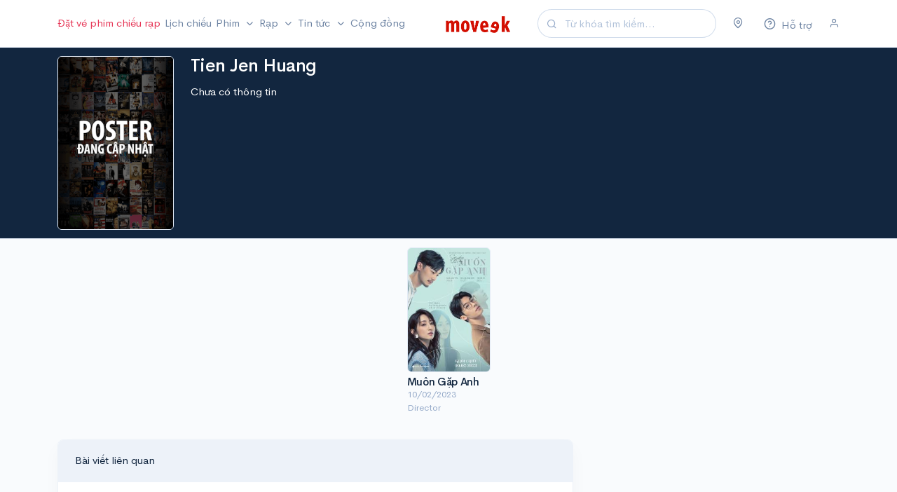

--- FILE ---
content_type: text/html; charset=UTF-8
request_url: https://moveek.com/nghe-sy/tien-jen-huang/
body_size: 10398
content:
<!DOCTYPE html>
<html lang="vi" xmlns="http://www.w3.org/1999/xhtml" xmlns:og="http://ogp.me/ns#"
      xmlns:fb="https://www.facebook.com/2008/fbml">

<head>
    <title>Tien Jen Huang | Nghệ sỹ, Tin tức</title>

    <meta charset="utf-8" />
    <meta http-equiv="X-UA-Compatible" content="IE=edge">
    <meta name="viewport" content="width=device-width, initial-scale=1, maximum-scale=1, minimal-ui" />
    <meta name="apple-itunes-app" content="app-id=1263855155">
    
        <meta name="description" content="">
    <meta name="keywords" content="lịch chiếu, giá vé, lịch chiếu phim, lịch chiếu rạp, phim chiếu rạp, cộng đồng phim ảnh, tin tức, đánh giá phim"/>

    <meta property="og:title" content="Tien Jen Huang" />
    <meta property="og:type" content="article" />
    <meta property="og:description" content=""/>
    <meta property="og:site_name" content="Moveek.com" />
    <meta property="og:image" content="https://cdn.moveek.com/bundles/ornweb/img/facebook-share.png" />

    <meta property="fb:admins" content="1262905356"/>
    <meta property="fb:pages" content="177842595633799"/>

    <meta property="og:url" content="https://moveek.com/nghe-sy/tien-jen-huang/"/>

    <link rel="canonical" href="https://moveek.com/nghe-sy/tien-jen-huang/"/>
    <link rel="icon" type="image/png" href="https://cdn.moveek.com/favicon.png">

    <!-- Google Tag Manager -->
    <script>(function(w,d,s,l,i){w[l]=w[l]||[];w[l].push({'gtm.start':
                new Date().getTime(),event:'gtm.js'});var f=d.getElementsByTagName(s)[0],
            j=d.createElement(s),dl=l!='dataLayer'?'&l='+l:'';j.async=true;j.src=
            'https://www.googletagmanager.com/gtm.js?id='+i+dl;f.parentNode.insertBefore(j,f);
        })(window,document,'script','dataLayer','GTM-WPB2J8M');</script>
    <!-- End Google Tag Manager -->

    <link rel="stylesheet" href="https://cdn.moveek.com/build/403.48c361a1.css"><link rel="stylesheet" href="https://cdn.moveek.com/build/main.f1803fa5.css">

        <link rel="stylesheet" href="https://cdn.moveek.com/build/post.7c075fcf.css">
    <style type="text/css">
            </style>

    <script async src="https://cdn.moveek.com/bundles/ornweb/js/lazysizes.min.js"></script>
    <script src="https://cdn.moveek.com/bundles/bazingajstranslation/js/translator.min.js"></script>
    <script src="https://cdn.moveek.com/bundles/translations/config.js"></script>
    <script src="https://cdn.moveek.com/bundles/translations/messages/vi.js"></script>
    <script>
        var locale = 'vi';
    </script>

    </head>
<body data-turbo="false" class="language-vi">
<!-- Google Tag Manager (noscript) -->
<noscript><iframe src="https://www.googletagmanager.com/ns.html?id=GTM-WPB2J8M"
                  height="0" width="0" style="display:none;visibility:hidden"></iframe></noscript>
<!-- End Google Tag Manager (noscript) -->

<!-- NAVIGATION
    ================================================== -->

<nav class="navbar navbar-expand-lg navbar-light" id="topnav">
    <div class="container">

        <!-- Toggler -->
        <button class="navbar-toggler mr-auto" type="button" data-toggle="collapse" data-target="#navbar" aria-controls="navbar" aria-expanded="false" aria-label="Toggle navigation">
            <span class="navbar-toggler-icon"></span>
        </button>

        <!-- Brand -->
        <a class="navbar-brand mr-auto" href="/">
            <img src="https://cdn.moveek.com/bundles/ornweb/img/logo.png" alt="Moveek" class="navbar-brand-img">
        </a>

        <form action="/tim-kiem/" method="GET" class="form-inline mr-4 d-none d-lg-flex">
            <div class="input-group input-group-rounded input-group-merge">
                <!-- Input -->
                <input type="search" name="s" class="form-control form-control-prepended dropdown-toggle search" data-toggle="dropdown" placeholder="Từ khóa tìm kiếm..." aria-label="Search" value="">
                <div class="input-group-prepend">
                    <div class="input-group-text">
                        <i class="fe fe-search"></i>
                    </div>
                </div>
            </div>
        </form>

        <!-- User -->
        <div class="navbar-user">
            <div class="dropdown mr-4 d-flex">
                <a href="#" class="text-secondary" data-toggle="modal" data-target="#locationModal">
                    <i class="fe fe-map-pin"></i>
                </a>
            </div>

            <div class="dropdown mr-4 d-flex">
                <a href="/support" class="text-secondary">
                    <span class="icon">
                        <i class="fe fe-help-circle"></i>
                    </span>
                    <span class="d-none d-sm-inline-block">Hỗ trợ</span>
                </a>
            </div>

            
                                    <div class="d-lg-flex">

                        <a href="#" class="text-secondary" data-toggle="modal" data-target="#userModal">
                            <i class="fe fe-user"></i>
                        </a>
                    </div>
                
            
        </div>

        <div class="collapse navbar-collapse mr-auto order-lg-first" id="navbar">
            <form action="/tim-kiem/" method="GET" class="mt-4 mb-3 d-md-none">
                <input type="search" name="s" class="form-control form-control-rounded" placeholder="Từ khóa tìm kiếm..." aria-label="Search">
            </form>
            <ul class="navbar-nav mr-auto">
                <li class="nav-item">
                    <a class="nav-link text-danger pl-lg-0 pr-lg-1" href="/mua-ve/">
                        Đặt vé phim chiếu rạp
                    </a>
                </li>

                <li class="nav-item">
                    <a class="nav-link px-lg-1" href="/lich-chieu/">
                        Lịch chiếu
                    </a>
                </li>

                <li class="nav-item dropdown">
                    <a class="nav-link dropdown-toggle px-lg-1" href="#" id="topNavMovies" role="button" data-toggle="dropdown" aria-haspopup="true" aria-expanded="false">
                        Phim
                    </a>
                    <ul class="dropdown-menu" aria-labelledby="topNavMovies">
                        <li>
                            <a class="dropdown-item" href="/dang-chieu/">
                                Đang chiếu
                            </a>
                        </li>
                        <li>
                            <a class="dropdown-item" href="/sap-chieu/">
                                Sắp chiếu
                            </a>
                        </li>
                        <li>
                            <a class="dropdown-item" href="/chieu-som/">
                                Chiếu sớm
                            </a>
                        </li>
                        <li>
                            <a class="dropdown-item" href="/phim-thang-11-2025/">
                                Phim tháng 11/2025
                            </a>
                        </li>
                        <li>
                            <a class="dropdown-item" href="/phim-viet-nam/">
                                Phim Việt Nam
                            </a>
                        </li>
                    </ul>
                </li>

                <li class="nav-item">
                    <a class="nav-link dropdown-toggle px-lg-1" href="/rap/" role="button" data-toggle="modal" data-target="#cinemaModal">
                        Rạp
                    </a>
                </li>

                <li class="nav-item dropdown">
                    <a class="nav-link dropdown-toggle px-lg-1" href="#" id="topNavNews" role="button" data-toggle="dropdown" aria-haspopup="true" aria-expanded="false">
                        Tin tức
                    </a>
                    <ul class="dropdown-menu" aria-labelledby="topNavNews">
                        <li>
                            <a class="dropdown-item" href="/tin-tuc/">
                                Tin điện ảnh
                            </a>
                        </li>
                        <li>
                            <a class="dropdown-item" href="/danh-gia-phim/">
                                Đánh giá phim
                            </a>
                        </li>
                        <li>
                            <a class="dropdown-item" href="/video/">
                                Video
                            </a>
                        </li>
                        <li class="dropright">
                            <a class="dropdown-item dropdown-toggle" href="#" id="topNavSection" role="button" data-toggle="dropdown" aria-haspopup="true" aria-expanded="false">
                                Chuyên đề
                            </a>
                            <div class="dropdown-menu" aria-labelledby="topNavSection">
                                <a class="dropdown-item" href="/superheroes/">
                                    Siêu Anh Hùng
                                </a>
                                <a class="dropdown-item" href="/horror-thriller/">
                                    Kinh Dị
                                </a>
                                <a class="dropdown-item" href="/art-house/">
                                    Góc Nghệ Thuật
                                </a>
                            </div>
                        </li>
                        <li class="dropright">
                            <a class="dropdown-item dropdown-toggle" href="#" id="topNavUniverse" role="button" data-toggle="dropdown" aria-haspopup="true" aria-expanded="false">
                                Vũ trụ điện ảnh
                            </a>
                            <div class="dropdown-menu" aria-labelledby="topNavUniverse">
                                <a class="dropdown-item" href="/marvel-cinematic-universe/">
                                    Marvel Cinematic Universe
                                </a>
                                <a class="dropdown-item" href="/worlds-of-dc/">
                                    Worlds of DC
                                </a>
                                <a class="dropdown-item" href="/monsterverse/">
                                    MonsterVerse
                                </a>
                                <a class="dropdown-item" href="/star-wars-cinematic-universe/">
                                    Star Wars Cinematic Universe
                                </a>
                                <a class="dropdown-item" href="/the-conjuring-universe/">
                                    The Conjuring Universe
                                </a>
                            </div>
                        </li>
                        <li>
                            <a class="dropdown-item" href="/tv/">
                                Tv Series
                            </a>
                        </li>
                    </ul>
                </li>
                <li class="nav-item">
                    <a class="nav-link px-lg-1" href="/community">
                        Cộng đồng
                    </a>
                </li>

            </ul>
        </div>

    </div> <!-- / .container -->
</nav>

<div id="app">
    <!-- MAIN CONTENT
    ================================================== -->
    <div class="main-content">
            <div class="bg-dark border-bottom text-white featured-movie">
        <div class="container pt-3 pb-3">
            <div class="row row-sm">
                <div class="d-none d-sm-block col-2">
                    <img alt="Tien Jen Huang"
                         src="https://cdn.moveek.com/bundles/ornweb/img/no-poster.png"
                                                     data-src="https://cdn.moveek.com/bundles/ornweb/img/no-poster.png"
                         class="lazyload img-fluid rounded border">
                </div>

                <div class="col-12 col-sm-10">
                    <div class="mb-3 text-center text-sm-left">
                        <h1 class="mb-0 text-truncate">Tien Jen Huang</h1>
                    </div>
                    <div class="row">
                        <div class="col-12 col-sm-6">
                            <div class="mb-3 text-justify">
                                                                    Chưa có thông tin
                                                            </div>
                        </div>
                        <div class="col-12 col-sm-6">
                                                                                                            </div>
                    </div>
                </div>
            </div>
        </div>
    </div>

            <div class="container mt-3">
            <div class="row grid slick-grid">
                                                        <div class="col item">
                        <div class="mb-4">
                            <a href="/phim/muon-gap-anh/" title="Muốn Gặp Anh">
                                <img alt="Muốn Gặp Anh"
                                     src="https://cdn.moveek.com/bundles/ornweb/img/no-poster.png"
                                                                                    data-srcset="https://cdn.moveek.com/storage/media/cache/short/63db76a1c39a9072993689.jpeg 1x, https://cdn.moveek.com/storage/media/cache/tall/63db76a1c39a9072993689.jpeg 2x"
                                                                             data-src="https://cdn.moveek.com/storage/media/cache/short/63db76a1c39a9072993689.jpeg"
                                     class="lazyload img-fluid rounded mb-2 border">
                            </a>
                            <h3 class="text-truncate h4 mb-0">
                                <a href="/phim/muon-gap-anh/" title="Muốn Gặp Anh">
                                    Muốn Gặp Anh
                                </a>
                            </h3>
                            <p class="text-muted small mb-0">
                                                                    10/02/2023
                                                            </p>
                            <p class="text-muted small mb-0 text-truncate">
                                Director
                            </p>
                        </div>
                    </div>
                            </div>
        </div>
    
    <div id="article" class="container mt-3">
        <div class="row">
            <div class="col-md-8">
                <div class="card card-article card-infinite">
                    <div class="card-header bg-light">
                        <div class="card-header-title">
                            Bài viết liên quan
                        </div>
                    </div>
                    <div class="card-body">
                                            </div>
                </div>
                <div class="page-load-status">
                    <div class="infinite-scroll-request">
                        <div class="spinner-border" role="status">
                            <span class="sr-only">Loading...</span>
                        </div>
                    </div>
                    <p class="infinite-scroll-last">End of content</p>
                    <p class="infinite-scroll-error">No more pages to load</p>
                </div>
            </div>
            <div class="col-md-4">
            </div>
        </div>
    </div>

                    <div id="footer" class="bg-light pt-3 pb-3 border-top">
                <div class="container">
                    <div class="row row-sm">
                        <div class="d-none d-md-block col-1">
                            <img src="https://cdn.moveek.com/bundles/ornweb/img/favicon-large.png" alt="Moveek" class="img-fluid">
                        </div>
                        <div class="col-12 col-sm-5 text-center text-sm-left">
                            <div class="small text-muted">
                                <strong>CÔNG TY TNHH MONET</strong>
                                <br />Số ĐKKD: 0315367026 · Nơi cấp: Sở kế hoạch và đầu tư Tp. Hồ Chí Minh · Đăng ký lần đầu ngày 01/11/2018
                                <br />Địa chỉ: 33 Nguyễn Trung Trực, P.5, Q. Bình Thạnh, Tp. Hồ Chí Minh
                                <br />
                                <a href="/about-us" class="text-muted">Về chúng tôi</a>
                                · <a href="/privacy" class="text-muted">Chính sách bảo mật</a>
                                · <a href="/support" class="text-muted">Hỗ trợ</a>
                                · <a href="mailto:thailuu@moveek.vn" class="text-muted">Liên hệ</a>
                                · v8.1
                                <br />
                            </div>
                        </div>
                        <div class="col-12 col-sm-4 mt-3 mt-sm-0 text-center text-sm-left">
                            <div class="small text-muted">
                                <strong>ĐỐI TÁC</strong>

                                <div class="partners-logo mt-1">
                                    <div class="mb-2">
                                        <div class="avatar avatar-sm">
                                            <img
                                                    src="https://cdn.moveek.com/bundles/ornweb/img/no-thumbnail.png"
                                                    data-src="https://cdn.moveek.com/bundles/ornweb/partners/beta-cineplex-v2.jpg"
                                                    class="lazyload avatar-img rounded-circle"
                                                    alt="Beta Cinemas"
                                            >
                                        </div>
                                        <div class="avatar avatar-sm">
                                            <img
                                                    src="https://cdn.moveek.com/bundles/ornweb/img/no-thumbnail.png"
                                                    data-src="https://cdn.moveek.com/bundles/ornweb/partners/mega-gs-cinemas.png"
                                                    class="lazyload avatar-img rounded-circle"
                                                    alt="Mega GS Cinemas"
                                            >
                                        </div>
                                        <div class="avatar avatar-sm">
                                            <img
                                                    src="https://cdn.moveek.com/bundles/ornweb/img/no-thumbnail.png"
                                                    data-src="https://cdn.moveek.com/bundles/ornweb/partners/cinestar.png"
                                                    class="lazyload avatar-img rounded-circle"
                                                    alt="Cinestar"
                                            >
                                        </div>
                                        <div class="avatar avatar-sm">
                                            <img
                                                    src="https://cdn.moveek.com/bundles/ornweb/img/no-thumbnail.png"
                                                    data-src="https://cdn.moveek.com/bundles/ornweb/partners/dcine.png"
                                                    class="lazyload avatar-img rounded-circle"
                                                    alt="Dcine"
                                            >
                                        </div>
                                        <div class="avatar avatar-sm">
                                            <img
                                                    src="https://cdn.moveek.com/bundles/ornweb/img/no-thumbnail.png"
                                                    data-src="https://cdn.moveek.com/bundles/ornweb/partners/cinemax.png"
                                                    class="lazyload avatar-img rounded-circle"
                                                    alt="Cinemax"
                                            >
                                        </div>
                                        <div class="avatar avatar-sm">
                                            <img
                                                    src="https://cdn.moveek.com/bundles/ornweb/img/no-thumbnail.png"
                                                    data-src="https://cdn.moveek.com/bundles/ornweb/partners/starlight.png"
                                                    class="lazyload avatar-img rounded-circle bg-white"
                                                    alt="Starlight"
                                            >
                                        </div>
                                        <div class="avatar avatar-sm">
                                            <img
                                                    src="https://cdn.moveek.com/bundles/ornweb/img/no-thumbnail.png"
                                                    data-src="https://cdn.moveek.com/bundles/ornweb/partners/rio.png"
                                                    class="lazyload avatar-img rounded-circle bg-white"
                                                    alt="Rio Cinemas"
                                            >
                                        </div>
                                        <div class="avatar avatar-sm">
                                            <img
                                                    src="https://cdn.moveek.com/bundles/ornweb/img/no-thumbnail.png"
                                                    data-src="https://cdn.moveek.com/bundles/ornweb/partners/dong-da-cinemas.png"
                                                    class="lazyload avatar-img rounded-circle bg-white"
                                                    alt="DDCinema"
                                            >
                                        </div>
                                    </div>
                                    <div>
                                        <div class="avatar avatar-sm">
                                            <img
                                                    src="https://cdn.moveek.com/bundles/ornweb/img/no-thumbnail.png"
                                                    data-src="https://cdn.moveek.com/bundles/ornweb/partners/touch-cinemas.png"
                                                    class="lazyload avatar-img rounded-circle bg-white"
                                                    alt="Touch Cinema"
                                            >
                                        </div>
                                        <div class="avatar avatar-sm">
                                            <img
                                                    src="https://cdn.moveek.com/bundles/ornweb/img/no-thumbnail.png"
                                                    data-src="https://cdn.moveek.com/bundles/ornweb/partners/payoo.jpg"
                                                    class="lazyload avatar-img rounded-circle"
                                                    alt="Payoo"
                                            >
                                        </div>
                                        <div class="avatar avatar-sm">
                                            <img
                                                    src="https://cdn.moveek.com/bundles/ornweb/img/no-thumbnail.png"
                                                    data-src="https://cdn.moveek.com/bundles/ornweb/partners/momo.png"
                                                    class="lazyload avatar-img rounded-circle"
                                                    alt="Ví Điện Tử Momo"
                                            >
                                        </div>
                                        <div class="avatar avatar-sm">
                                            <img
                                                    src="https://cdn.moveek.com/bundles/ornweb/img/no-thumbnail.png"
                                                    data-src="https://cdn.moveek.com/bundles/ornweb/partners/zalopay-icon.png"
                                                    class="lazyload avatar-img rounded-circle"
                                                    alt="Ví Điện Tử ZaloPay"
                                            >
                                        </div>
                                    </div>
                                </div>
                            </div>
                        </div>
                        <div class="col-12 col-sm-2 mt-3 mt-sm-0 text-center text-sm-left align-self-center">
                            <a rel="noreferrer" href="http://online.gov.vn/Home/WebDetails/52309" target="_blank">
                                <img alt="Đã thông báo với Bộ Công Thương" src="https://cdn.moveek.com/bundles/ornweb/img/no-thumbnail.png" data-src="https://cdn.moveek.com/bundles/ornweb/img/20150827110756-dathongbao.png" class="lazyload img-fluid bct-announce">
                            </a>
                        </div>
                    </div>
                </div>
            </div>
            </div> <!-- / .main-content -->

    <!-- Left side -->
    <div class="modal fade" id="userModal" tabindex="-1" role="dialog" aria-hidden="true">
        <div class="modal-dialog modal-dialog-vertical" role="document">
            <div class="modal-content">
                <div class="modal-body">

                    <div class="alert alert-danger d-none"></div>

                    <form method="post" action="/login_check" id="loginModalForm">
                        <input type="hidden" name="_csrf_token" value="csrf-token"/>
                        <!-- Email address -->
                        <div class="form-group">

                            <!-- Label -->
                            <label>Tài khoản</label>

                            <!-- Input -->
                            <input type="text" class="form-control" name="_username" required="">

                        </div>

                        <!-- Password -->
                        <div class="form-group">

                            <div class="row">
                                <div class="col">

                                    <!-- Label -->
                                    <label>Mật khẩu</label>

                                </div>
                                <div class="col-auto">

                                    <!-- Help text -->
                                    <a href="/recover-password/request" class="form-text small text-muted">
                                        Quên mật khẩu?
                                    </a>

                                </div>
                            </div> <!-- / .row -->

                            <!-- Input -->
                            <input type="password" class="form-control" name="_password" required="">

                        </div>

                        <!-- Submit -->
                        <button class="btn btn-lg btn-block btn-dark mb-3 btn-submit">
                            Đăng nhập
                        </button>

                        <!-- Link -->
                        <div class="text-center">
                            <small class="text-muted">
                                Chưa có tài khoản? <a href="/register/">Đăng ký ngay</a>!
                            </small>
                        </div>

                                            </form>
                </div>
            </div>
        </div>
    </div>

    <!-- Right side -->
    <div class="modal fade fixed-right" id="locationModal" tabindex="-1" role="dialog" aria-hidden="true">
        <div class="modal-dialog modal-dialog-vertical" role="document">
            <div class="modal-content">
                <div class="modal-body">
                    <form class="mb-4">
                        <div class="input-group input-group-merge">
                            <input type="search" class="form-control form-control-prepended search" placeholder="Tìm theo tỉnh, thành phố">
                            <div class="input-group-prepend">
                                <div class="input-group-text">
                                    <span class="fe fe-search"></span>
                                </div>
                            </div>
                        </div>
                    </form>
                    <div class="my-n3">
                        <div class="list-group list-group-flush list">
                                <a href="/rap-khu-vuc/ho-chi-minh/"
       class="list-group-item d-flex justify-content-between align-items-center px-0 btn-change-region"
       data-region="1"
    >
        <h4 class="text-body mb-0 name">
            Tp. Hồ Chí Minh

            <span class="alias d-none">tp. ho chi minh,ho chi minh</span>
                            <span class="small text-muted d-block mt-1">
                    69 rạp
                </span>
                    </h4>
                    <span class="text-danger"><i class="fe fe-check-circle"></i></span>
            </a>
    <a href="/rap-khu-vuc/ha-noi/"
       class="list-group-item d-flex justify-content-between align-items-center px-0 btn-change-region"
       data-region="9"
    >
        <h4 class="text-body mb-0 name">
            Hà Nội

            <span class="alias d-none">ha noi,ha noi</span>
                            <span class="small text-muted d-block mt-1">
                    52 rạp
                </span>
                    </h4>
            </a>
    <a href="/rap-khu-vuc/da-nang/"
       class="list-group-item d-flex justify-content-between align-items-center px-0 btn-change-region"
       data-region="7"
    >
        <h4 class="text-body mb-0 name">
            Đà Nẵng

            <span class="alias d-none">da nang,da nang</span>
                            <span class="small text-muted d-block mt-1">
                    9 rạp
                </span>
                    </h4>
            </a>
    <a href="/rap-khu-vuc/dong-nai/"
       class="list-group-item d-flex justify-content-between align-items-center px-0 btn-change-region"
       data-region="3"
    >
        <h4 class="text-body mb-0 name">
            Đồng Nai

            <span class="alias d-none">dong nai,Biên Hòa</span>
                            <span class="small text-muted d-block mt-1">
                    9 rạp
                </span>
                    </h4>
            </a>
    <a href="/rap-khu-vuc/can-tho/"
       class="list-group-item d-flex justify-content-between align-items-center px-0 btn-change-region"
       data-region="6"
    >
        <h4 class="text-body mb-0 name">
            Cần Thơ

            <span class="alias d-none">can tho,can tho</span>
                            <span class="small text-muted d-block mt-1">
                    5 rạp
                </span>
                    </h4>
            </a>
    <a href="/rap-khu-vuc/binh-duong/"
       class="list-group-item d-flex justify-content-between align-items-center px-0 btn-change-region"
       data-region="4"
    >
        <h4 class="text-body mb-0 name">
            Bình Dương

            <span class="alias d-none">binh duong,binh duong</span>
                            <span class="small text-muted d-block mt-1">
                    10 rạp
                </span>
                    </h4>
            </a>
    <a href="/rap-khu-vuc/binh-phuoc/"
       class="list-group-item d-flex justify-content-between align-items-center px-0 btn-change-region"
       data-region="53"
    >
        <h4 class="text-body mb-0 name">
            Bình Phước

            <span class="alias d-none">binh phuoc,</span>
                            <span class="small text-muted d-block mt-1">
                    3 rạp
                </span>
                    </h4>
            </a>
    <a href="/rap-khu-vuc/binh-thuan/"
       class="list-group-item d-flex justify-content-between align-items-center px-0 btn-change-region"
       data-region="13"
    >
        <h4 class="text-body mb-0 name">
            Bình Thuận

            <span class="alias d-none">binh thuan,</span>
                            <span class="small text-muted d-block mt-1">
                    1 rạp
                </span>
                    </h4>
            </a>
    <a href="/rap-khu-vuc/vung-tau/"
       class="list-group-item d-flex justify-content-between align-items-center px-0 btn-change-region"
       data-region="15"
    >
        <h4 class="text-body mb-0 name">
            Bà Rịa - Vũng Tàu

            <span class="alias d-none">ba ria - vung tau,vung tau ba ria</span>
                            <span class="small text-muted d-block mt-1">
                    7 rạp
                </span>
                    </h4>
            </a>
    <a href="/rap-khu-vuc/an-giang/"
       class="list-group-item d-flex justify-content-between align-items-center px-0 btn-change-region"
       data-region="18"
    >
        <h4 class="text-body mb-0 name">
            An Giang

            <span class="alias d-none">an giang,</span>
                            <span class="small text-muted d-block mt-1">
                    3 rạp
                </span>
                    </h4>
            </a>
    <a href="/rap-khu-vuc/ben-tre/"
       class="list-group-item d-flex justify-content-between align-items-center px-0 btn-change-region"
       data-region="19"
    >
        <h4 class="text-body mb-0 name">
            Bến Tre

            <span class="alias d-none">ben tre,ben tre</span>
                            <span class="small text-muted d-block mt-1">
                    1 rạp
                </span>
                    </h4>
            </a>
    <a href="/rap-khu-vuc/hai-phong/"
       class="list-group-item d-flex justify-content-between align-items-center px-0 btn-change-region"
       data-region="10"
    >
        <h4 class="text-body mb-0 name">
            Hải Phòng

            <span class="alias d-none">hai phong,hai phong</span>
                            <span class="small text-muted d-block mt-1">
                    5 rạp
                </span>
                    </h4>
            </a>
    <a href="/rap-khu-vuc/kien-giang/"
       class="list-group-item d-flex justify-content-between align-items-center px-0 btn-change-region"
       data-region="24"
    >
        <h4 class="text-body mb-0 name">
            Kiên Giang

            <span class="alias d-none">kien giang,kien giang</span>
                            <span class="small text-muted d-block mt-1">
                    4 rạp
                </span>
                    </h4>
            </a>
    <a href="/rap-khu-vuc/hai-duong/"
       class="list-group-item d-flex justify-content-between align-items-center px-0 btn-change-region"
       data-region="29"
    >
        <h4 class="text-body mb-0 name">
            Hải Dương

            <span class="alias d-none">hai duong,hai duong</span>
                            <span class="small text-muted d-block mt-1">
                    3 rạp
                </span>
                    </h4>
            </a>
    <a href="/rap-khu-vuc/tra-vinh/"
       class="list-group-item d-flex justify-content-between align-items-center px-0 btn-change-region"
       data-region="27"
    >
        <h4 class="text-body mb-0 name">
            Trà Vinh

            <span class="alias d-none">tra vinh,</span>
                            <span class="small text-muted d-block mt-1">
                    1 rạp
                </span>
                    </h4>
            </a>
    <a href="/rap-khu-vuc/quang-ninh/"
       class="list-group-item d-flex justify-content-between align-items-center px-0 btn-change-region"
       data-region="8"
    >
        <h4 class="text-body mb-0 name">
            Quảng Ninh

            <span class="alias d-none">quang ninh,quang ninh</span>
                            <span class="small text-muted d-block mt-1">
                    5 rạp
                </span>
                    </h4>
            </a>
    <a href="/rap-khu-vuc/vinh-long/"
       class="list-group-item d-flex justify-content-between align-items-center px-0 btn-change-region"
       data-region="28"
    >
        <h4 class="text-body mb-0 name">
            Vĩnh Long

            <span class="alias d-none">vinh long,</span>
                            <span class="small text-muted d-block mt-1">
                    2 rạp
                </span>
                    </h4>
            </a>
    <a href="/rap-khu-vuc/bac-giang/"
       class="list-group-item d-flex justify-content-between align-items-center px-0 btn-change-region"
       data-region="2"
    >
        <h4 class="text-body mb-0 name">
            Bắc Giang

            <span class="alias d-none">bac giang,bac giang</span>
                            <span class="small text-muted d-block mt-1">
                    2 rạp
                </span>
                    </h4>
            </a>
    <a href="/rap-khu-vuc/ninh-binh/"
       class="list-group-item d-flex justify-content-between align-items-center px-0 btn-change-region"
       data-region="16"
    >
        <h4 class="text-body mb-0 name">
            Ninh Bình

            <span class="alias d-none">ninh binh,ninh binh</span>
                            <span class="small text-muted d-block mt-1">
                    1 rạp
                </span>
                    </h4>
            </a>
    <a href="/rap-khu-vuc/ca-mau/"
       class="list-group-item d-flex justify-content-between align-items-center px-0 btn-change-region"
       data-region="30"
    >
        <h4 class="text-body mb-0 name">
            Cà Mau

            <span class="alias d-none">ca mau,ca mau</span>
                            <span class="small text-muted d-block mt-1">
                    2 rạp
                </span>
                    </h4>
            </a>
    <a href="/rap-khu-vuc/lao-cai/"
       class="list-group-item d-flex justify-content-between align-items-center px-0 btn-change-region"
       data-region="58"
    >
        <h4 class="text-body mb-0 name">
            Lào Cai

            <span class="alias d-none">lao cai,lao cai</span>
                            <span class="small text-muted d-block mt-1">
                    1 rạp
                </span>
                    </h4>
            </a>
    <a href="/rap-khu-vuc/phu-tho/"
       class="list-group-item d-flex justify-content-between align-items-center px-0 btn-change-region"
       data-region="17"
    >
        <h4 class="text-body mb-0 name">
            Phú Thọ

            <span class="alias d-none">phu tho,phu tho</span>
                            <span class="small text-muted d-block mt-1">
                    3 rạp
                </span>
                    </h4>
            </a>
    <a href="/rap-khu-vuc/hau-giang/"
       class="list-group-item d-flex justify-content-between align-items-center px-0 btn-change-region"
       data-region="35"
    >
        <h4 class="text-body mb-0 name">
            Hậu Giang

            <span class="alias d-none">hau giang,hau giang</span>
                            <span class="small text-muted d-block mt-1">
                    1 rạp
                </span>
                    </h4>
            </a>
    <a href="/rap-khu-vuc/thai-binh/"
       class="list-group-item d-flex justify-content-between align-items-center px-0 btn-change-region"
       data-region="20"
    >
        <h4 class="text-body mb-0 name">
            Thái Bình

            <span class="alias d-none">thai binh,thai binh</span>
                            <span class="small text-muted d-block mt-1">
                    1 rạp
                </span>
                    </h4>
            </a>
    <a href="/rap-khu-vuc/tay-ninh/"
       class="list-group-item d-flex justify-content-between align-items-center px-0 btn-change-region"
       data-region="36"
    >
        <h4 class="text-body mb-0 name">
            Tây Ninh

            <span class="alias d-none">tay ninh,tay ninh</span>
                            <span class="small text-muted d-block mt-1">
                    2 rạp
                </span>
                    </h4>
            </a>
    <a href="/rap-khu-vuc/khanh-hoa/"
       class="list-group-item d-flex justify-content-between align-items-center px-0 btn-change-region"
       data-region="12"
    >
        <h4 class="text-body mb-0 name">
            Khánh Hòa

            <span class="alias d-none">khanh hoa,Nha Trang</span>
                            <span class="small text-muted d-block mt-1">
                    7 rạp
                </span>
                    </h4>
            </a>
    <a href="/rap-khu-vuc/hue/"
       class="list-group-item d-flex justify-content-between align-items-center px-0 btn-change-region"
       data-region="11"
    >
        <h4 class="text-body mb-0 name">
            Thừa Thiên - Huế

            <span class="alias d-none">thua thien - hue,hue</span>
                            <span class="small text-muted d-block mt-1">
                    6 rạp
                </span>
                    </h4>
            </a>
    <a href="/rap-khu-vuc/dong-thap/"
       class="list-group-item d-flex justify-content-between align-items-center px-0 btn-change-region"
       data-region="55"
    >
        <h4 class="text-body mb-0 name">
            Đồng Tháp

            <span class="alias d-none">dong thap,dong thap</span>
                            <span class="small text-muted d-block mt-1">
                    1 rạp
                </span>
                    </h4>
            </a>
    <a href="/rap-khu-vuc/thai-nguyen/"
       class="list-group-item d-flex justify-content-between align-items-center px-0 btn-change-region"
       data-region="22"
    >
        <h4 class="text-body mb-0 name">
            Thái Nguyên

            <span class="alias d-none">thai nguyen,thai nguyen</span>
                            <span class="small text-muted d-block mt-1">
                    2 rạp
                </span>
                    </h4>
            </a>
    <a href="/rap-khu-vuc/bac-lieu/"
       class="list-group-item d-flex justify-content-between align-items-center px-0 btn-change-region"
       data-region="39"
    >
        <h4 class="text-body mb-0 name">
            Bạc Liêu

            <span class="alias d-none">bac lieu,</span>
                            <span class="small text-muted d-block mt-1">
                    2 rạp
                </span>
                    </h4>
            </a>
    <a href="/rap-khu-vuc/thanh-hoa/"
       class="list-group-item d-flex justify-content-between align-items-center px-0 btn-change-region"
       data-region="25"
    >
        <h4 class="text-body mb-0 name">
            Thanh Hóa

            <span class="alias d-none">thanh hoa,</span>
                            <span class="small text-muted d-block mt-1">
                    2 rạp
                </span>
                    </h4>
            </a>
    <a href="/rap-khu-vuc/binh-dinh/"
       class="list-group-item d-flex justify-content-between align-items-center px-0 btn-change-region"
       data-region="14"
    >
        <h4 class="text-body mb-0 name">
            Bình Định

            <span class="alias d-none">binh dinh,Quy nhơn</span>
                            <span class="small text-muted d-block mt-1">
                    4 rạp
                </span>
                    </h4>
            </a>
    <a href="/rap-khu-vuc/hung-yen/"
       class="list-group-item d-flex justify-content-between align-items-center px-0 btn-change-region"
       data-region="56"
    >
        <h4 class="text-body mb-0 name">
            Hưng Yên

            <span class="alias d-none">hung yen,hung yen</span>
                            <span class="small text-muted d-block mt-1">
                    2 rạp
                </span>
                    </h4>
            </a>
    <a href="/rap-khu-vuc/soc-trang/"
       class="list-group-item d-flex justify-content-between align-items-center px-0 btn-change-region"
       data-region="40"
    >
        <h4 class="text-body mb-0 name">
            Sóc Trăng

            <span class="alias d-none">soc trang,soc trang</span>
                            <span class="small text-muted d-block mt-1">
                    2 rạp
                </span>
                    </h4>
            </a>
    <a href="/rap-khu-vuc/ha-tinh/"
       class="list-group-item d-flex justify-content-between align-items-center px-0 btn-change-region"
       data-region="31"
    >
        <h4 class="text-body mb-0 name">
            Hà Tĩnh

            <span class="alias d-none">ha tinh,</span>
                            <span class="small text-muted d-block mt-1">
                    1 rạp
                </span>
                    </h4>
            </a>
    <a href="/rap-khu-vuc/yen-bai/"
       class="list-group-item d-flex justify-content-between align-items-center px-0 btn-change-region"
       data-region="26"
    >
        <h4 class="text-body mb-0 name">
            Yên Bái

            <span class="alias d-none">yen bai,yen bai</span>
                            <span class="small text-muted d-block mt-1">
                    1 rạp
                </span>
                    </h4>
            </a>
    <a href="/rap-khu-vuc/dak-lak/"
       class="list-group-item d-flex justify-content-between align-items-center px-0 btn-change-region"
       data-region="5"
    >
        <h4 class="text-body mb-0 name">
            Đắk Lắk

            <span class="alias d-none">dak lak,daklak</span>
                            <span class="small text-muted d-block mt-1">
                    3 rạp
                </span>
                    </h4>
            </a>
    <a href="/rap-khu-vuc/long-an/"
       class="list-group-item d-flex justify-content-between align-items-center px-0 btn-change-region"
       data-region="45"
    >
        <h4 class="text-body mb-0 name">
            Long An

            <span class="alias d-none">long an,</span>
                            <span class="small text-muted d-block mt-1">
                    3 rạp
                </span>
                    </h4>
            </a>
    <a href="/rap-khu-vuc/nghe-an/"
       class="list-group-item d-flex justify-content-between align-items-center px-0 btn-change-region"
       data-region="21"
    >
        <h4 class="text-body mb-0 name">
            Nghệ An

            <span class="alias d-none">nghe an,nghe an</span>
                            <span class="small text-muted d-block mt-1">
                    3 rạp
                </span>
                    </h4>
            </a>
    <a href="/rap-khu-vuc/tien-giang/"
       class="list-group-item d-flex justify-content-between align-items-center px-0 btn-change-region"
       data-region="49"
    >
        <h4 class="text-body mb-0 name">
            Tiền Giang

            <span class="alias d-none">tien giang,tien giang</span>
                            <span class="small text-muted d-block mt-1">
                    3 rạp
                </span>
                    </h4>
            </a>
    <a href="/rap-khu-vuc/bac-ninh/"
       class="list-group-item d-flex justify-content-between align-items-center px-0 btn-change-region"
       data-region="33"
    >
        <h4 class="text-body mb-0 name">
            Bắc Ninh

            <span class="alias d-none">bac ninh,bac ninh</span>
                            <span class="small text-muted d-block mt-1">
                    5 rạp
                </span>
                    </h4>
            </a>
    <a href="/rap-khu-vuc/hoa-binh/"
       class="list-group-item d-flex justify-content-between align-items-center px-0 btn-change-region"
       data-region="57"
    >
        <h4 class="text-body mb-0 name">
            Hòa Bình

            <span class="alias d-none">hoa binh,hoa binh</span>
                            <span class="small text-muted d-block mt-1">
                    1 rạp
                </span>
                    </h4>
            </a>
    <a href="/rap-khu-vuc/tuyen-quang/"
       class="list-group-item d-flex justify-content-between align-items-center px-0 btn-change-region"
       data-region="34"
    >
        <h4 class="text-body mb-0 name">
            Tuyên Quang

            <span class="alias d-none">tuyen quang,tuyen quang</span>
                            <span class="small text-muted d-block mt-1">
                    1 rạp
                </span>
                    </h4>
            </a>
    <a href="/rap-khu-vuc/lam-dong/"
       class="list-group-item d-flex justify-content-between align-items-center px-0 btn-change-region"
       data-region="23"
    >
        <h4 class="text-body mb-0 name">
            Lâm Đồng

            <span class="alias d-none">lam dong,Đà Lạt da lat lam dong</span>
                            <span class="small text-muted d-block mt-1">
                    5 rạp
                </span>
                    </h4>
            </a>
    <a href="/rap-khu-vuc/nam-dinh/"
       class="list-group-item d-flex justify-content-between align-items-center px-0 btn-change-region"
       data-region="38"
    >
        <h4 class="text-body mb-0 name">
            Nam Định

            <span class="alias d-none">nam dinh,nam dinh</span>
                            <span class="small text-muted d-block mt-1">
                    1 rạp
                </span>
                    </h4>
            </a>
    <a href="/rap-khu-vuc/quang-binh/"
       class="list-group-item d-flex justify-content-between align-items-center px-0 btn-change-region"
       data-region="41"
    >
        <h4 class="text-body mb-0 name">
            Quảng Bình

            <span class="alias d-none">quang binh,quang binh</span>
                            <span class="small text-muted d-block mt-1">
                    2 rạp
                </span>
                    </h4>
            </a>
    <a href="/rap-khu-vuc/son-la/"
       class="list-group-item d-flex justify-content-between align-items-center px-0 btn-change-region"
       data-region="46"
    >
        <h4 class="text-body mb-0 name">
            Sơn La

            <span class="alias d-none">son la,</span>
                            <span class="small text-muted d-block mt-1">
                    1 rạp
                </span>
                    </h4>
            </a>
    <a href="/rap-khu-vuc/phu-yen/"
       class="list-group-item d-flex justify-content-between align-items-center px-0 btn-change-region"
       data-region="37"
    >
        <h4 class="text-body mb-0 name">
            Phú Yên

            <span class="alias d-none">phu yen,phu yen</span>
                            <span class="small text-muted d-block mt-1">
                    1 rạp
                </span>
                    </h4>
            </a>
    <a href="/rap-khu-vuc/quang-tri/"
       class="list-group-item d-flex justify-content-between align-items-center px-0 btn-change-region"
       data-region="50"
    >
        <h4 class="text-body mb-0 name">
            Quảng Trị

            <span class="alias d-none">quang tri,quang tri</span>
                            <span class="small text-muted d-block mt-1">
                    2 rạp
                </span>
                    </h4>
            </a>
    <a href="/rap-khu-vuc/quang-nam/"
       class="list-group-item d-flex justify-content-between align-items-center px-0 btn-change-region"
       data-region="42"
    >
        <h4 class="text-body mb-0 name">
            Quảng Nam

            <span class="alias d-none">quang nam,quang nam</span>
                            <span class="small text-muted d-block mt-1">
                    2 rạp
                </span>
                    </h4>
            </a>
    <a href="/rap-khu-vuc/lang-son/"
       class="list-group-item d-flex justify-content-between align-items-center px-0 btn-change-region"
       data-region="47"
    >
        <h4 class="text-body mb-0 name">
            Lạng Sơn

            <span class="alias d-none">lang son,</span>
                            <span class="small text-muted d-block mt-1">
                    2 rạp
                </span>
                    </h4>
            </a>
    <a href="/rap-khu-vuc/quang-ngai/"
       class="list-group-item d-flex justify-content-between align-items-center px-0 btn-change-region"
       data-region="51"
    >
        <h4 class="text-body mb-0 name">
            Quảng Ngãi

            <span class="alias d-none">quang ngai,quang ngai</span>
                            <span class="small text-muted d-block mt-1">
                    2 rạp
                </span>
                    </h4>
            </a>
    <a href="/rap-khu-vuc/ha-nam/"
       class="list-group-item d-flex justify-content-between align-items-center px-0 btn-change-region"
       data-region="48"
    >
        <h4 class="text-body mb-0 name">
            Hà Nam

            <span class="alias d-none">ha nam,</span>
                            <span class="small text-muted d-block mt-1">
                    1 rạp
                </span>
                    </h4>
            </a>
    <a href="/rap-khu-vuc/ninh-thuan/"
       class="list-group-item d-flex justify-content-between align-items-center px-0 btn-change-region"
       data-region="43"
    >
        <h4 class="text-body mb-0 name">
            Ninh Thuận

            <span class="alias d-none">ninh thuan,</span>
                            <span class="small text-muted d-block mt-1">
                    1 rạp
                </span>
                    </h4>
            </a>
    <a href="/rap-khu-vuc/vinh-phuc/"
       class="list-group-item d-flex justify-content-between align-items-center px-0 btn-change-region"
       data-region="54"
    >
        <h4 class="text-body mb-0 name">
            Vĩnh Phúc

            <span class="alias d-none">vinh phuc,</span>
                            <span class="small text-muted d-block mt-1">
                    1 rạp
                </span>
                    </h4>
            </a>
    <a href="/rap-khu-vuc/gia-lai/"
       class="list-group-item d-flex justify-content-between align-items-center px-0 btn-change-region"
       data-region="44"
    >
        <h4 class="text-body mb-0 name">
            Gia Lai

            <span class="alias d-none">gia lai,</span>
                            <span class="small text-muted d-block mt-1">
                    2 rạp
                </span>
                    </h4>
            </a>
    <a href="/rap-khu-vuc/kon-tum/"
       class="list-group-item d-flex justify-content-between align-items-center px-0 btn-change-region"
       data-region="52"
    >
        <h4 class="text-body mb-0 name">
            Kon Tum

            <span class="alias d-none">kon tum,</span>
                            <span class="small text-muted d-block mt-1">
                    2 rạp
                </span>
                    </h4>
            </a>

                        </div>
                    </div>
                </div>
            </div>
        </div>
    </div>

    <div class="modal fade" id="cinemaModal" tabindex="-1" role="dialog">
        <div class="modal-dialog modal-lg" role="document">
            <div class="modal-content">
                <div class="modal-body pt-0 pb-0 pl-0 pr-0">
                    <div class="card lists mb-0">
                                                <div class="card-header">
                            <div class="row align-items-center pt-3">
                                <div class="col">
                                    <!-- Search -->
                                    <div class="row align-items-center">
                                        <div class="col-12 col-md-4 col-lg-3 mb-3 mb-3 mb-md-0 pr-3 pr-md-0">
                                            <div class="input-group input-group-merge">
                                                <input type="search" class="form-control form-control-prepended search cinema-search" placeholder="Tìm rạp tại">
                                                <div class="input-group-prepend">
                                                    <div class="input-group-text">
                                                        <span class="fe fe-search"></span>
                                                    </div>
                                                </div>
                                            </div>
                                        </div>
                                        <div class="col-12 col-md-5 col-lg-4">
                                            <select class="form-control btn-select-region search" data-toggle="select">
                                                                                                                                                        <option value="1" selected>Tp. Hồ Chí Minh</option>
                                                                                                                                                        <option value="9" >Hà Nội</option>
                                                                                                                                                        <option value="7" >Đà Nẵng</option>
                                                                                                                                                        <option value="3" >Đồng Nai</option>
                                                                                                                                                        <option value="6" >Cần Thơ</option>
                                                                                                                                                        <option value="4" >Bình Dương</option>
                                                                                                                                                        <option value="53" >Bình Phước</option>
                                                                                                                                                        <option value="13" >Bình Thuận</option>
                                                                                                                                                        <option value="15" >Bà Rịa - Vũng Tàu</option>
                                                                                                                                                        <option value="18" >An Giang</option>
                                                                                                                                                        <option value="19" >Bến Tre</option>
                                                                                                                                                        <option value="24" >Kiên Giang</option>
                                                                                                                                                        <option value="10" >Hải Phòng</option>
                                                                                                                                                        <option value="29" >Hải Dương</option>
                                                                                                                                                        <option value="27" >Trà Vinh</option>
                                                                                                                                                        <option value="8" >Quảng Ninh</option>
                                                                                                                                                        <option value="2" >Bắc Giang</option>
                                                                                                                                                        <option value="28" >Vĩnh Long</option>
                                                                                                                                                        <option value="30" >Cà Mau</option>
                                                                                                                                                        <option value="16" >Ninh Bình</option>
                                                                                                                                                        <option value="58" >Lào Cai</option>
                                                                                                                                                        <option value="17" >Phú Thọ</option>
                                                                                                                                                        <option value="35" >Hậu Giang</option>
                                                                                                                                                        <option value="12" >Khánh Hòa</option>
                                                                                                                                                        <option value="20" >Thái Bình</option>
                                                                                                                                                        <option value="36" >Tây Ninh</option>
                                                                                                                                                        <option value="39" >Bạc Liêu</option>
                                                                                                                                                        <option value="22" >Thái Nguyên</option>
                                                                                                                                                        <option value="55" >Đồng Tháp</option>
                                                                                                                                                        <option value="11" >Thừa Thiên - Huế</option>
                                                                                                                                                        <option value="40" >Sóc Trăng</option>
                                                                                                                                                        <option value="56" >Hưng Yên</option>
                                                                                                                                                        <option value="25" >Thanh Hóa</option>
                                                                                                                                                        <option value="14" >Bình Định</option>
                                                                                                                                                        <option value="31" >Hà Tĩnh</option>
                                                                                                                                                        <option value="26" >Yên Bái</option>
                                                                                                                                                        <option value="5" >Đắk Lắk</option>
                                                                                                                                                        <option value="45" >Long An</option>
                                                                                                                                                        <option value="33" >Bắc Ninh</option>
                                                                                                                                                        <option value="21" >Nghệ An</option>
                                                                                                                                                        <option value="49" >Tiền Giang</option>
                                                                                                                                                        <option value="57" >Hòa Bình</option>
                                                                                                                                                        <option value="23" >Lâm Đồng</option>
                                                                                                                                                        <option value="34" >Tuyên Quang</option>
                                                                                                                                                        <option value="38" >Nam Định</option>
                                                                                                                                                        <option value="46" >Sơn La</option>
                                                                                                                                                        <option value="41" >Quảng Bình</option>
                                                                                                                                                        <option value="37" >Phú Yên</option>
                                                                                                                                                        <option value="50" >Quảng Trị</option>
                                                                                                                                                        <option value="47" >Lạng Sơn</option>
                                                                                                                                                        <option value="42" >Quảng Nam</option>
                                                                                                                                                        <option value="51" >Quảng Ngãi</option>
                                                                                                                                                        <option value="48" >Hà Nam</option>
                                                                                                                                                        <option value="43" >Ninh Thuận</option>
                                                                                                                                                        <option value="44" >Gia Lai</option>
                                                                                                                                                        <option value="54" >Vĩnh Phúc</option>
                                                                                                                                                        <option value="52" >Kon Tum</option>
                                                                                            </select>
                                        </div>
                                    </div>

                                </div>
                                <div class="col-auto"></div>
                            </div> <!-- / .row -->
                        </div>
                        <div class="pt-3 list">
                        </div>
                    </div>

                </div>
            </div>
            <!-- /.modal-content -->
        </div>
        <!-- /.modal-dialog -->
    </div>

    <div class="modal fade" id="videoModal" tabindex="-1" role="dialog">
        <div class="modal-dialog modal-lg" role="document">
            <div class="modal-content">
                <div class="modal-body">
                    <div class="text-center">
                        <div class="text-muted spinner-border" role="status">
                            <span class="sr-only">Loading...</span>
                        </div>
                    </div>
                </div>
            </div>
            <!-- /.modal-content -->
        </div>
        <!-- /.modal-dialog -->
    </div>

    <div class="modal fade" id="errorModal" tabindex="-1" role="dialog">
        <div class="modal-dialog modal-md" role="document">
            <div class="modal-content">
                <div class="modal-card card">
                    <div class="card-body text-center">
                        <img src="https://cdn.moveek.com/bundles/ornweb/img/mascot-sorry.png" class="w-50">
                        <div class="text-muted description mt-4 mb-0"></div>
                    </div>
                    <div class="card-footer">
                        <a href="#" class="btn btn-light btn-block" data-dismiss="modal" aria-label="Close">
                            Đóng
                        </a>
                    </div>
                </div>
            </div>
            <!-- /.modal-content -->
        </div>
        <!-- /.modal-dialog -->
    </div>

    <div class="modal fade" id="msgModal" role="dialog">
        <div class="modal-dialog" role="document">
            <div class="modal-content">
                <div class="modal-body">
                    <div class="text-center">
                    <span class="text-success">
                        <i class="fe fe-thumbs-up"></i>
                    </span>
                        <div class="text-white">
                            <div>Cám ơn đánh giá của bạn!</div>
                            <div>Bạn có thể xem các đánh giá khác <a href="#" class="text-danger btn-other-ratings">tại đây</a>.</div>
                            <div><a href="#" class="text-center text-danger" data-dismiss="modal">Đóng</a></div>
                        </div>
                    </div>
                </div>
            </div>
        </div>
    </div>

    <div class="modal fade" id="ratingModal" tabindex="-1" role="dialog">
        <div class="modal-dialog modal-lg" role="document">
            <div class="modal-content">
                <div class="modal-body">
                    <div class="text-center">
                        <div class="text-muted spinner-border" role="status">
                            <span class="sr-only">Loading...</span>
                        </div>
                    </div>
                </div>
            </div>
            <!-- /.modal-content -->
        </div>
        <!-- /.modal-dialog -->
    </div>

    <div class="modal fade" id="affiliateModal" tabindex="-1" role="dialog">
        <div class="modal-dialog" role="document">
            <div class="modal-content">
                <div class="modal-card card">
                    <div class="card-body">
                        <div class="row">
                            <div class="col-auto">
                                <img src="https://cdn.moveek.com/bundles/ornweb/partners/zalopay-icon.png" alt="" width="112">
                            </div>
                            <div class="col">
                                <p>
                                    Bạn sẽ được chuyển sang Zalopay để chọn ghế và thanh toán.
                                    Mọi vấn đề về vé và thanh toán sẽ do Zalopay hỗ trợ.
                                    Moveek chỉ cung cấp thông tin suất chiếu.
                                </p>
                            </div>
                        </div>
                    </div>
                    <div class="card-footer">
                        <p class="font-weight-bold text-center">
                            Cần hỗ trợ, vui lòng gọi Zalopay: <a href="tel://1900545436">1900 545436</a>.
                        </p>

                        <a href="#" class="btn btn-dark btn-block btn-redirect">
                            Tôi đã hiểu
                        </a>
                    </div>
                </div>
            </div>
            <!-- /.modal-content -->
        </div>
        <!-- /.modal-dialog -->
    </div>
</div>

<script src="https://cdn.moveek.com/build/runtime.a43f5378.js"></script><script src="https://cdn.moveek.com/build/109.2d70dcb4.js"></script><script src="https://cdn.moveek.com/build/755.8ed9610f.js"></script><script src="https://cdn.moveek.com/build/270.7e58ceb1.js"></script><script src="https://cdn.moveek.com/build/155.3b13c537.js"></script><script src="https://cdn.moveek.com/build/618.f4c5bb41.js"></script><script src="https://cdn.moveek.com/build/974.f1b92712.js"></script><script src="https://cdn.moveek.com/build/557.056d47db.js"></script><script src="https://cdn.moveek.com/build/183.3086e3e6.js"></script><script src="https://cdn.moveek.com/build/734.99eb220d.js"></script><script src="https://cdn.moveek.com/build/506.66822f81.js"></script><script src="https://cdn.moveek.com/build/main.d21ec0b2.js"></script>

    <script src="https://cdn.moveek.com/build/670.72e2e77e.js"></script><script src="https://cdn.moveek.com/build/495.66b6110a.js"></script><script src="https://cdn.moveek.com/build/post.ceb8199c.js"></script>
    <script type="text/javascript">
        const params = {
            url: '/nghe-sy/tien-jen-huang/',
        };
        $(document).ready(function() {
            bindInfiniteScroll(true);
            bindGridSlick();
        })
    </script>
<script type="text/javascript">
    var regions = {};
    let cdn_base_uri = 'https://cdn.moveek.com'
</script>
</body>
</html>


--- FILE ---
content_type: text/css
request_url: https://cdn.moveek.com/build/main.f1803fa5.css
body_size: 3743
content:
@font-face{font-family:icomoon;font-style:normal;font-weight:400;src:url(/build/fonts/icomoon.01ae2331.eot);src:url(/build/fonts/icomoon.01ae2331.eot#iefix) format("embedded-opentype"),url(/build/fonts/icomoon.b90388db.ttf) format("truetype"),url(/build/fonts/icomoon.f01ad64c.woff) format("woff"),url(/build/images/icomoon.e69085d7.svg#icomoon) format("svg")}i{font-family:icomoon!important;speak:none;font-style:normal;font-variant:normal;font-weight:400;line-height:1;text-transform:none;-webkit-font-smoothing:antialiased;-moz-osx-font-smoothing:grayscale}.icon-heart:before{content:"\f004"}.icon-star:before{content:"\f005"}.icon-star-o:before{content:"\f006"}.icon-check-circle:before{content:"\f058"}.icon-info-circle:before{content:"\f05a"}.icon-check-circle-o:before{content:"\f05d"}.icon-heart-o:before{content:"\f08a"}

/*!
 * Krajee SVG Theme styling for bootstrap-star-rating.
 * This file must be loaded after 'star-rating.css'.
 *
 * bootstrap-star-rating v4.1.2
 * http://plugins.krajee.com/star-rating
 *
 * Author: Kartik Visweswaran
 * Copyright: 2013 - 2021, Kartik Visweswaran, Krajee.com
 *
 * Licensed under the BSD 3-Clause
 * https://github.com/kartik-v/bootstrap-star-rating/blob/master/LICENSE.md
 */.theme-krajee-svg .krajee-icon,.theme-krajee-svg .krajee-icon-clear{-webkit-background-size:cover;-moz-background-size:cover;-o-background-size:cover;background-size:cover;display:inline-block;height:2rem;width:2rem}.theme-krajee-svg .clear-rating,.theme-krajee-svg .rating-stars{font-size:5px}.theme-krajee-svg .krajee-icon-clear{background-image:url("data:image/svg+xml;charset=utf-8,%3Csvg xmlns='http://www.w3.org/2000/svg' viewBox='0 0 158.81 158.81'%3E%3Cpath fill='none' stroke='%23aaa' stroke-linecap='round' stroke-linejoin='round' d='M155.06 79.438c0 41.799-33.885 75.684-75.684 75.684S3.692 121.237 3.692 79.438 37.577 3.754 79.376 3.754s75.684 33.885 75.684 75.684' style='fill:%23aaa'/%3E%3Cpath d='M37.216 64.443v28.67h88.24v-28.67z' style='fill:%23fff'/%3E%3C/svg%3E")}.theme-krajee-svg .filled-stars .krajee-icon-star{background-image:url("data:image/svg+xml;charset=utf-8,%3Csvg xmlns='http://www.w3.org/2000/svg' width='32' height='32'%3E%3Cpath fill='%23fde16d' stroke='%23777' d='M20.6 11 16 .5 11.4 11H.6l7.8 7.9-3 12.1L16 25l10.6 6-3-12.1 7.8-7.9z'/%3E%3C/svg%3E")}.theme-krajee-svg.rating-xl .krajee-icon,.theme-krajee-svg.rating-xl .krajee-icon-clear{height:3rem;width:3rem}.theme-krajee-svg.rating-lg .krajee-icon,.theme-krajee-svg.rating-lg .krajee-icon-clear{height:2.5rem;width:2.5rem}.theme-krajee-svg.rating-md .krajee-icon,.theme-krajee-svg.rating-md .krajee-icon-clear{height:2rem;width:2rem}.theme-krajee-svg.rating-sm .krajee-icon,.theme-krajee-svg.rating-sm .krajee-icon-clear{height:1.5rem;width:1.5rem}.theme-krajee-svg.rating-xs .krajee-icon,.theme-krajee-svg.rating-xs .krajee-icon-clear{height:1rem;width:1rem}.theme-krajee-svg .krajee-icon-clear:hover{background-image:url("data:image/svg+xml;charset=utf-8,%3Csvg xmlns='http://www.w3.org/2000/svg' viewBox='0 0 158.81 158.81'%3E%3Cpath fill='none' stroke='%23843534' stroke-linecap='round' stroke-linejoin='round' d='M155.06 79.438c0 41.799-33.885 75.684-75.684 75.684S3.692 121.237 3.692 79.438 37.577 3.754 79.376 3.754s75.684 33.885 75.684 75.684' style='fill:%23843534'/%3E%3Cpath d='M37.216 64.443v28.67h88.24v-28.67z' style='fill:%23fff'/%3E%3C/svg%3E")}.theme-krajee-svg .empty-stars .krajee-icon-star{background-image:url("data:image/svg+xml;charset=utf-8,%3Csvg xmlns='http://www.w3.org/2000/svg' width='32' height='32'%3E%3Cpath fill='%23fff' stroke='%23777' d='M20.6 11 16 .5 11.4 11H.6l7.8 7.9-3 12.1L16 25l10.6 6-3-12.1 7.8-7.9z'/%3E%3C/svg%3E")}.theme-krajee-svg .filled-stars .krajee-icon-heart{background-image:url("data:image/svg+xml;charset=utf-8,%3Csvg xmlns='http://www.w3.org/2000/svg' width='24' height='24'%3E%3Cpath fill='%23fde16d' stroke='%23777' stroke-width='.04em' d='m12 21.35-1.45-1.32C5.4 15.36 2 12.28 2 8.5 2 5.42 4.42 3 7.5 3c1.74 0 3.41.81 4.5 2.09C13.09 3.81 14.76 3 16.5 3 19.58 3 22 5.42 22 8.5c0 3.78-3.4 6.86-8.55 11.54z'/%3E%3C/svg%3E")}.theme-krajee-svg .empty-stars .krajee-icon-heart{background-image:url("data:image/svg+xml;charset=utf-8,%3Csvg xmlns='http://www.w3.org/2000/svg' width='24' height='24'%3E%3Cpath fill='%23fff' stroke='%23777' stroke-width='.04em' d='m12 21.35-1.45-1.32C5.4 15.36 2 12.28 2 8.5 2 5.42 4.42 3 7.5 3c1.74 0 3.41.81 4.5 2.09C13.09 3.81 14.76 3 16.5 3 19.58 3 22 5.42 22 8.5c0 3.78-3.4 6.86-8.55 11.54z'/%3E%3C/svg%3E")}.theme-krajee-svg.rating-rtl.is-heart .filled-stars{right:.02em}.theme-krajee-svg.rating-rtl.is-heart .empty-stars{margin-right:.01em}
/*!
 * bootstrap-star-rating v4.1.2
 * http://plugins.krajee.com/star-rating
 *
 * Author: Kartik Visweswaran
 * Copyright: 2013 - 2021, Kartik Visweswaran, Krajee.com
 *
 * Licensed under the BSD 3-Clause
 * https://github.com/kartik-v/bootstrap-star-rating/blob/master/LICENSE.md
 */.rating-loading{background:url(/build/images/loading.0c63e069.gif) 0 0 no-repeat;border:none;color:#fff;font-size:0;height:25px;width:25px}.rating-container .rating-stars{cursor:pointer;display:inline-block;overflow:hidden;position:relative;vertical-align:middle;white-space:nowrap}.rating-container .rating-stars:focus{outline:1px dotted}.rating-input{background:0 0;border:none;bottom:0;cursor:pointer;display:absolute;font-size:1px;height:1px;left:0;margin:0;opacity:0;padding:0;width:100%}.caption-badge,.rating-container .caption .label{border-radius:.25rem;line-height:1;text-align:center}.rating-container.is-display-only .rating-stars{cursor:default}.rating-disabled .rating-stars{cursor:not-allowed}.rating-container .star{display:inline-block;margin:0 2px;text-align:center}.rating-container .empty-stars{color:#aaa}.rating-container .filled-stars{color:#fde16d;left:0;margin:auto;overflow:hidden;position:absolute;top:0;white-space:nowrap;-webkit-text-stroke:1px #777;text-shadow:1px 1px #999}.rating-rtl{float:right}.rating-animate .filled-stars{transition:width .25s ease}.rating-rtl .filled-stars{left:auto;right:0;-webkit-transform:matrix(-1,0,0,1,0,0);transform:matrix(-1,0,0,1,0,0);transition:none}.rating-rtl.is-star .filled-stars{right:.06em}.rating-rtl.is-heart .empty-stars{margin-right:.07em}.rating-container .clear-rating{color:#aaa;cursor:not-allowed;display:inline-block;font-size:60%;padding-right:5px;vertical-align:middle}.clear-rating-active{cursor:pointer!important}.clear-rating-active:hover{color:#843534}.rating-container .caption .label{display:inline-block;padding:.25em .4em;vertical-align:baseline}.rating-container .caption{color:#999;display:inline-block;line-height:1;margin-left:5px;margin-right:0;vertical-align:middle}.rating-rtl .caption{margin-left:0;margin-right:5px}@media print{.rating-container .clear-rating{display:none}}.rating-xl{font-size:48px}.rating-lg{font-size:40px}.rating-md{font-size:32px}.rating-sm{font-size:24px}.rating-xs{font-size:16px}.rating-xl .caption{font-size:20px}.rating-lg .caption{font-size:18px}.rating-md .caption{font-size:16px}.rating-sm .caption{font-size:14px}.rating-xs .caption{font-size:12px}.caption-badge{color:#fff;display:inline-block;font-family:Arial,Helvetica,sans-serif;font-size:.75em;font-weight:700;padding:.35em .65em;vertical-align:baseline;white-space:nowrap}.caption-secondary{background-color:#6c757d}.caption-danger{background-color:#dc3545}.caption-warning{background-color:#ffc107;color:#212529}.caption-info{background-color:#0dcaf0;color:#212529}.caption-primary{background-color:#0d6efd}.caption-success{background-color:#198754}.navbar-nav .dropdown-menu{padding:0}.form-control:disabled,.form-control[readonly]{color:#95aac9}.table td{vertical-align:middle}.card.card-sm .card-body,.card.card-sm .card-header{min-height:auto;padding:1rem}.card.card-xs .card-body,.card.card-xs .card-header{min-height:auto;padding:.5rem}#cinemaModal .list>div:last-child{border-bottom:0!important}.tix-bg{background-image:url(/build/images/tix-banner.ed8b6071.png);background-position:50% 50%;background-size:cover}.tix-bg .description a{color:#e63757!important}.tix-bg .description a:focus,.tix-bg .description a:hover{color:#b91735!important}.bg-black{background-color:#000}.no-link{pointer-events:none}.payment-gateway{border:1px solid #fff;border-radius:4px;padding:5px}.payment-gateway:hover{cursor:pointer}.payment-gateway .pg-checked{display:none;float:left;font-size:18px}.payment-gateway:hover .pg-checked{color:#f05050}.payment-gateway .pg-info{padding-left:26px}.payment-gateway .pg-info>img{border-radius:4px;margin-right:5px;width:28px}.payment-gateway .pm-description{color:#95aac9;display:block;font-size:.8125rem;margin-left:37px}.payment-gateway.disabled{opacity:.4}.payment-gateway.active{background-color:#edf1f2;border-color:#adadad}.payment-gateway.active .pg-checked{color:#f05050;display:block}.payment-gateway.pm-bank-transfer{padding-bottom:10px}.btn-showtime{display:inline-flex;flex-direction:column;height:38px;justify-content:center;line-height:14px;margin-bottom:4px;padding:4px 0;width:56px}.btn-showtime .amenity{color:#95aac9;font-size:11px;overflow:hidden;text-overflow:ellipsis;white-space:nowrap}.bct-announce{max-height:40px}.js-video{height:0;overflow:hidden;padding-bottom:67.5%;padding-top:25px;position:relative}.js-video.widescreen{padding-bottom:57.25%}.js-video embed,.js-video iframe,.js-video object,.js-video video{height:100%;left:0;position:absolute;top:0;width:100%}#videoModal .modal-body{padding:0}.is-sponsored{position:relative}.is-sponsored .sponsored{background:rgba(0,0,0,.6);border-radius:.375rem .375rem 0 0;color:#fff;left:1px;margin:0 auto;padding:2px 0;position:absolute;right:1px;text-align:center}.card-critic{border-color:#12263f}.card-sponsored{border-color:#d31702}.card-sponsored .sponsored{background-color:#ebccd1;border-radius:4px 0 4px 0;color:#a94442;font-size:9px;left:0;padding:0 15px;position:absolute;top:0;z-index:9}.item .play-icon{color:#fff;font-size:60px;left:calc(50% - 30px);line-height:1;opacity:.7;position:absolute;top:calc(50% - 30px)}.item:hover .play-icon,.item:hover .remove-icon{opacity:1}.item .play-icon.liked{color:#e63757}.item .remove-icon{color:#fff;font-size:24px;opacity:.7;position:absolute;right:5px;top:0}.item .btn-actions{position:absolute;right:5px;top:5px}.item .btn-actions .btn{line-height:1;padding:2px 4px}.featured-movie{background-position:50% 50%;background-size:cover}.featured-movie h1 a:focus,.featured-movie h1 a:hover{color:#b91735}.slick-grid{display:none}.slick-grid.slick-initialized{display:block}.slick-grid .slick-dots{bottom:-10px;margin:0}.slick-grid .slick-dots li{margin:0}.grid .item p i.fe{line-height:1!important}.list-group-item.btn-select-cinema{cursor:pointer}.sticky-movie-bars.sticky{border-radius:0;border-width:0 0 1px;left:0;position:fixed;top:0;width:100%;z-index:2}.spoil-alert .review-content{display:none}.avatar .sprite.ticketed-mini{bottom:-2px;left:auto;right:-2px;top:auto}.card .sprite{left:-4px}.sprite{background-image:url(/build/images/sprite-min.d22f26e8.png);background-repeat:no-repeat;left:-3px;position:absolute;top:6px;z-index:1}.sprite.sneak{background-position:0 0;height:19px;width:70px}.sprite.hot{background-position:-89px 0;height:19px;width:71px}.sprite.new{background-position:-179px 0;height:19px;width:71px}.sprite.soon{background-position:-269px 0;height:19px;width:71px}.sprite.featured{background-position:-361px 0;height:19px;width:92px}.sprite.ticketing{background-position:-476px 0;height:19px;width:66px}.sprite.ticketed{background-position:-565px 0;height:19px;width:103px}.sprite.ticketed-mini{background-position:-692px 0;height:19px;width:20px}.language-en .sprite{background-image:url(/build/images/sprite-en-min.b1387345.png)}.language-en .sprite.soon{width:70px}.language-en .sprite.ticketing{background-position:-476px 0;width:106px}.language-en .sprite.ticketed{background-position:-605px 0;width:138px}.language-en .sprite.ticketed-mini{background-position:-768px 0}#msgModal .modal-content{background-color:transparent;border:0;box-shadow:none;-moz-box-shadow:none;-webkit-box-shadow:none}#msgModal .modal-content .fe{font-size:135px}.btn-do-movie-like i,.btn-do-movie-rate i{font-size:11px}.btn-do-movie-rate.rated i{color:#f6c343}.btn-do-movie-like.liked i{color:#e63757}.avatar-verified{position:relative}.avatar-verified .avatar-img{-webkit-mask-image:url(/build/images/avatar-status.508b8ad6.svg);mask-image:url(/build/images/avatar-status.508b8ad6.svg);-webkit-mask-size:100% 100%;mask-size:100% 100%}.avatar-verified:before{bottom:-2px;content:"\f058";font-family:icomoon;font-size:12px;position:absolute;right:2px}.avatar-xs.avatar-verified:before{bottom:-1px;font-size:7px;right:1px}.avatar-sm.avatar-verified:before{bottom:-3px;font-size:11px;right:1px}.avatar-lg.avatar-verified:before{bottom:-2px;font-size:16px;right:3px}.card-critic .avatar-verified{color:#12263f}.badge-critic{left:-9px;position:absolute;top:-61px;width:90px}.summary-rating-percentage{font-size:3rem}.card-info{background-color:#12263f;border-radius:7px 0;color:#fff!important;font-size:10px;padding:0 3px;position:absolute;z-index:1}.page-load-status{color:#95aac9;display:none;margin:1.5rem 0;text-align:center}.sponsored-cineplex{background-position:100%;background-repeat:no-repeat}@media only screen and (-webkit-min-device-pixel-ratio:2),only screen and (min-device-pixel-ratio:2){.sprite{background-image:url(/build/images/sprite@2x-min.34e99956.png);background-size:712px 19px}.language-en .sprite{background-image:url(/build/images/sprite-en@2x-min.77ceb1ca.png);background-size:788px 19px}}@media (max-width:767px){.payment-gateway .pg-checked{float:right}.payment-gateway .pg-info{padding:0}.badge-critic{left:-5px;top:-54px;width:80px}}.table-nowrap td.unset-nowrap{white-space:unset}.slick-grid .ticket-label{background-color:#d31602;bottom:0;color:#fff;cursor:pointer;margin-bottom:0;position:absolute;text-align:center;width:100%}#topnav .navbar-collapse{z-index:101}.adsbygoogle-wrap{left:50%;position:fixed;text-align:center;top:205px;transform:translate(-50%,-50%);z-index:100}#_no-clickjacking-0,#_no-clickjacking-0 .adsbygoogle,.adsbygoogle-wrap,body .adsbygoogle-wrap{opacity:0!important}.adsbygoogle-wrap.custom-ads{top:105px}@media (max-width:767px){.adsbygoogle-wrap{top:150px}.adsbygoogle-wrap.custom-ads{top:100px}}.moveek-zalo-qr{max-width:60px}.narrow-gutter>.col,.narrow-gutter>[class^=col-]{padding-left:.5rem;padding-right:.5rem}
/*# sourceMappingURL=main.f1803fa5.css.map*/

--- FILE ---
content_type: text/css
request_url: https://cdn.moveek.com/build/post.7c075fcf.css
body_size: 1239
content:
@charset "UTF-8";.spoil-alert>img{max-width:70%}.card-article .card-title{line-height:1.3}.post-media-size-tall{max-width:400px}.post-media{margin:0 auto .75rem}.post-media .post-media-image img{border-radius:.375rem;display:block;margin:0 auto;max-width:100%;width:100%}.post-media .post-media-caption{color:#95aac9;font-size:.8125rem;padding:.375rem;position:relative;text-align:center}.social-bar{left:10px;position:fixed;top:180px}.social-bar .btn-social-share{border-radius:50%!important;-moz-border-radius:50%!important;-webkit-border-radius:50%!important;color:#fff;display:block;height:36px;margin:5px 0;text-align:center;width:36px!important}.social-bar .btn-social-share:hover{color:#fff;opacity:.8}.social-bar .btn-social-share i{font-size:20px;line-height:36px}.social-bar .btn-social-share-facebook{background-color:#3b5999}.social-bar .btn-social-share-messenger{background-color:#0084ff}.social-bar .btn-social-share-comment{background-color:#848484;position:relative}.social-bar .btn-social-share>span{background-color:#d71002;border-radius:4px;-moz-border-radius:4px;-webkit-border-radius:4px;color:#fff;font-size:11px;font-weight:700;line-height:12px;padding:2px 5px;position:absolute;right:-5px;top:-5px}.article-ads{background-color:#edf2f9;margin-left:-1rem;margin-right:-1rem;padding-top:3px}#amg-in-article-wrapper{background-color:#edf2f9;border:0!important;margin-left:-1rem!important;margin-right:-1rem!important}#article .comments{border:1px solid #edf2f9;border-radius:.375rem}@media (max-width:767px){.card-article .card-body{padding:1rem}.card-article .card-header{border-radius:0;min-height:auto;padding:1rem}}@media (min-width:576px){.page-load-status{margin-top:0!important}}.slick-slider{box-sizing:border-box;-webkit-user-select:none;-moz-user-select:none;-ms-user-select:none;user-select:none;-webkit-touch-callout:none;-ms-touch-action:pan-y;touch-action:pan-y;-khtml-user-select:none;-webkit-tap-highlight-color:transparent}.slick-list,.slick-slider{display:block;position:relative}.slick-list{margin:0;overflow:hidden;padding:0}.slick-list:focus{outline:none}.slick-list.dragging{cursor:pointer;cursor:hand}.slick-slider .slick-list,.slick-slider .slick-track{-webkit-transform:translateZ(0);-moz-transform:translateZ(0);-ms-transform:translateZ(0);-o-transform:translateZ(0);transform:translateZ(0)}.slick-track{display:block;left:0;margin-left:auto;margin-right:auto;position:relative;top:0}.slick-track:after,.slick-track:before{content:"";display:table}.slick-track:after{clear:both}.slick-loading .slick-track{visibility:hidden}.slick-slide{display:none;float:left;height:100%;min-height:1px}[dir=rtl] .slick-slide{float:right}.slick-slide img{display:block}.slick-slide.slick-loading img{display:none}.slick-slide.dragging img{pointer-events:none}.slick-initialized .slick-slide{display:block}.slick-loading .slick-slide{visibility:hidden}.slick-vertical .slick-slide{border:1px solid transparent;display:block;height:auto}.slick-arrow.slick-hidden{display:none}.slick-loading .slick-list{background:#fff url(/build/images/ajax-loader.fb6f3c23.gif) 50% no-repeat}@font-face{font-family:slick;font-style:normal;font-weight:400;src:url(/build/fonts/slick.a4e97f5a.eot);src:url(/build/fonts/slick.a4e97f5a.eot?#iefix) format("embedded-opentype"),url(/build/fonts/slick.29518378.woff) format("woff"),url(/build/fonts/slick.c94f7671.ttf) format("truetype"),url(/build/images/slick.2630a3e3.svg#slick) format("svg")}.slick-next,.slick-prev{border:none;cursor:pointer;display:block;font-size:0;height:20px;line-height:0;padding:0;position:absolute;top:50%;-webkit-transform:translateY(-50%);-ms-transform:translateY(-50%);transform:translateY(-50%);width:20px}.slick-next,.slick-next:focus,.slick-next:hover,.slick-prev,.slick-prev:focus,.slick-prev:hover{background:transparent;color:transparent;outline:none}.slick-next:focus:before,.slick-next:hover:before,.slick-prev:focus:before,.slick-prev:hover:before{opacity:1}.slick-next.slick-disabled:before,.slick-prev.slick-disabled:before{opacity:.25}.slick-next:before,.slick-prev:before{color:#fff;font-family:slick;font-size:20px;line-height:1;opacity:.75;-webkit-font-smoothing:antialiased;-moz-osx-font-smoothing:grayscale}.slick-prev{left:-25px}[dir=rtl] .slick-prev{left:auto;right:-25px}.slick-prev:before{content:"←"}[dir=rtl] .slick-prev:before{content:"→"}.slick-next{right:-25px}[dir=rtl] .slick-next{left:-25px;right:auto}.slick-next:before{content:"→"}[dir=rtl] .slick-next:before{content:"←"}.slick-dotted.slick-slider{margin-bottom:30px}.slick-dots{bottom:-25px;display:block;list-style:none;margin:0;padding:0;position:absolute;text-align:center;width:100%}.slick-dots li{display:inline-block;margin:0 5px;padding:0;position:relative}.slick-dots li,.slick-dots li button{cursor:pointer;height:20px;width:20px}.slick-dots li button{background:transparent;border:0;color:transparent;display:block;font-size:0;line-height:0;outline:none;padding:5px}.slick-dots li button:focus,.slick-dots li button:hover{outline:none}.slick-dots li button:focus:before,.slick-dots li button:hover:before{opacity:1}.slick-dots li button:before{color:#000;content:"•";font-family:slick;font-size:6px;height:20px;left:0;line-height:20px;opacity:.25;position:absolute;text-align:center;top:0;width:20px;-webkit-font-smoothing:antialiased;-moz-osx-font-smoothing:grayscale}.slick-dots li.slick-active button:before{color:#000;opacity:.75}
/*# sourceMappingURL=post.7c075fcf.css.map*/

--- FILE ---
content_type: application/javascript
request_url: https://cdn.moveek.com/build/270.7e58ceb1.js
body_size: 4690
content:
try{let t="undefined"!=typeof window?window:"undefined"!=typeof global?global:"undefined"!=typeof globalThis?globalThis:"undefined"!=typeof self?self:{},e=(new t.Error).stack;e&&(t._sentryDebugIds=t._sentryDebugIds||{},t._sentryDebugIds[e]="4ccc6759-d9c0-4006-86aa-42daaa92e1db",t._sentryDebugIdIdentifier="sentry-dbid-4ccc6759-d9c0-4006-86aa-42daaa92e1db")}catch(t){}("undefined"!=typeof window?window:"undefined"!=typeof global?global:"undefined"!=typeof globalThis?globalThis:"undefined"!=typeof self?self:{}).SENTRY_RELEASE={id:"0f4ea0318797bd3d75f3ebc0817ab3eb56ed4874"};(self.webpackChunk=self.webpackChunk||[]).push([[270],{96077:(t,e,r)=>{var n=r(60614),o=String,a=TypeError;t.exports=function(t){if("object"==typeof t||n(t))return t;throw new a("Can't set "+o(t)+" as a prototype")}},51223:(t,e,r)=>{var n=r(5112),o=r(70030),a=r(3070).f,i=n("unscopables"),c=Array.prototype;void 0===c[i]&&a(c,i,{configurable:!0,value:o(null)}),t.exports=function(t){c[i][t]=!0}},42092:(t,e,r)=>{var n=r(49974),o=r(1702),a=r(68361),i=r(47908),c=r(26244),u=r(65417),s=o([].push),f=function(t){var e=1===t,r=2===t,o=3===t,f=4===t,l=6===t,p=7===t,d=5===t||l;return function(v,y,x,g){for(var b,h,I=i(v),w=a(I),O=n(y,x),A=c(w),R=0,m=g||u,E=e?m(v,A):r||p?m(v,0):void 0;A>R;R++)if((d||R in w)&&(h=O(b=w[R],R,I),t))if(e)E[R]=h;else if(h)switch(t){case 3:return!0;case 5:return b;case 6:return R;case 2:s(E,b)}else switch(t){case 4:return!1;case 7:s(E,b)}return l?-1:o||f?f:E}};t.exports={forEach:f(0),map:f(1),filter:f(2),some:f(3),every:f(4),find:f(5),findIndex:f(6),filterReject:f(7)}},9341:(t,e,r)=>{var n=r(47293);t.exports=function(t,e){var r=[][t];return!!r&&n((function(){r.call(null,e||function(){return 1},1)}))}},41589:(t,e,r)=>{var n=r(51400),o=r(26244),a=r(86135),i=Array,c=Math.max;t.exports=function(t,e,r){for(var u=o(t),s=n(e,u),f=n(void 0===r?u:r,u),l=i(c(f-s,0)),p=0;s<f;s++,p++)a(l,p,t[s]);return l.length=p,l}},50206:(t,e,r)=>{var n=r(1702);t.exports=n([].slice)},77475:(t,e,r)=>{var n=r(43157),o=r(4411),a=r(70111),i=r(5112)("species"),c=Array;t.exports=function(t){var e;return n(t)&&(e=t.constructor,(o(e)&&(e===c||n(e.prototype))||a(e)&&null===(e=e[i]))&&(e=void 0)),void 0===e?c:e}},65417:(t,e,r)=>{var n=r(77475);t.exports=function(t,e){return new(n(t))(0===e?0:e)}},70648:(t,e,r)=>{var n=r(51694),o=r(60614),a=r(84326),i=r(5112)("toStringTag"),c=Object,u="Arguments"===a(function(){return arguments}());t.exports=n?a:function(t){var e,r,n;return void 0===t?"Undefined":null===t?"Null":"string"==typeof(r=function(t,e){try{return t[e]}catch(t){}}(e=c(t),i))?r:u?a(e):"Object"===(n=a(e))&&o(e.callee)?"Arguments":n}},49920:(t,e,r)=>{var n=r(47293);t.exports=!n((function(){function t(){}return t.prototype.constructor=null,Object.getPrototypeOf(new t)!==t.prototype}))},76178:t=>{t.exports=function(t,e){return{value:t,done:e}}},86135:(t,e,r)=>{var n=r(34948),o=r(3070),a=r(79114);t.exports=function(t,e,r){var i=n(e);i in t?o.f(t,i,a(0,r)):t[i]=r}},47045:(t,e,r)=>{var n=r(56339),o=r(3070);t.exports=function(t,e,r){return r.get&&n(r.get,e,{getter:!0}),r.set&&n(r.set,e,{setter:!0}),o.f(t,e,r)}},22104:(t,e,r)=>{var n=r(34374),o=Function.prototype,a=o.apply,i=o.call;t.exports="object"==typeof Reflect&&Reflect.apply||(n?i.bind(a):function(){return i.apply(a,arguments)})},49974:(t,e,r)=>{var n=r(21470),o=r(19662),a=r(34374),i=n(n.bind);t.exports=function(t,e){return o(t),void 0===e?t:a?i(t,e):function(){return t.apply(e,arguments)}}},75668:(t,e,r)=>{var n=r(1702),o=r(19662);t.exports=function(t,e,r){try{return n(o(Object.getOwnPropertyDescriptor(t,e)[r]))}catch(t){}}},21470:(t,e,r)=>{var n=r(84326),o=r(1702);t.exports=function(t){if("Function"===n(t))return o(t)}},60490:(t,e,r)=>{var n=r(35005);t.exports=n("document","documentElement")},79587:(t,e,r)=>{var n=r(60614),o=r(70111),a=r(27674);t.exports=function(t,e,r){var i,c;return a&&n(i=e.constructor)&&i!==r&&o(c=i.prototype)&&c!==r.prototype&&a(t,c),t}},43157:(t,e,r)=>{var n=r(84326);t.exports=Array.isArray||function(t){return"Array"===n(t)}},4411:(t,e,r)=>{var n=r(1702),o=r(47293),a=r(60614),i=r(70648),c=r(35005),u=r(42788),s=function(){},f=[],l=c("Reflect","construct"),p=/^\s*(?:class|function)\b/,d=n(p.exec),v=!p.test(s),y=function(t){if(!a(t))return!1;try{return l(s,f,t),!0}catch(t){return!1}},x=function(t){if(!a(t))return!1;switch(i(t)){case"AsyncFunction":case"GeneratorFunction":case"AsyncGeneratorFunction":return!1}try{return v||!!d(p,u(t))}catch(t){return!0}};x.sham=!0,t.exports=!l||o((function(){var t;return y(y.call)||!y(Object)||!y((function(){t=!0}))||t}))?x:y},63061:(t,e,r)=>{var n=r(13383).IteratorPrototype,o=r(70030),a=r(79114),i=r(58003),c=r(97497),u=function(){return this};t.exports=function(t,e,r,s){var f=e+" Iterator";return t.prototype=o(n,{next:a(+!s,r)}),i(t,f,!1,!0),c[f]=u,t}},51656:(t,e,r)=>{var n=r(82109),o=r(46916),a=r(31913),i=r(76530),c=r(60614),u=r(63061),s=r(79518),f=r(27674),l=r(58003),p=r(68880),d=r(98052),v=r(5112),y=r(97497),x=r(13383),g=i.PROPER,b=i.CONFIGURABLE,h=x.IteratorPrototype,I=x.BUGGY_SAFARI_ITERATORS,w=v("iterator"),O="keys",A="values",R="entries",m=function(){return this};t.exports=function(t,e,r,i,v,x,E){u(r,e,i);var _,j,S,T=function(t){if(t===v&&D)return D;if(!I&&t&&t in F)return F[t];switch(t){case O:case A:case R:return function(){return new r(this,t)}}return function(){return new r(this)}},k=e+" Iterator",P=!1,F=t.prototype,C=F[w]||F["@@iterator"]||v&&F[v],D=!I&&C||T(v),G="Array"===e&&F.entries||C;if(G&&(_=s(G.call(new t)))!==Object.prototype&&_.next&&(a||s(_)===h||(f?f(_,h):c(_[w])||d(_,w,m)),l(_,k,!0,!0),a&&(y[k]=m)),g&&v===A&&C&&C.name!==A&&(!a&&b?p(F,"name",A):(P=!0,D=function(){return o(C,this)})),v)if(j={values:T(A),keys:x?D:T(O),entries:T(R)},E)for(S in j)(I||P||!(S in F))&&d(F,S,j[S]);else n({target:e,proto:!0,forced:I||P},j);return a&&!E||F[w]===D||d(F,w,D,{name:v}),y[e]=D,j}},13383:(t,e,r)=>{var n,o,a,i=r(47293),c=r(60614),u=r(70111),s=r(70030),f=r(79518),l=r(98052),p=r(5112),d=r(31913),v=p("iterator"),y=!1;[].keys&&("next"in(a=[].keys())?(o=f(f(a)))!==Object.prototype&&(n=o):y=!0),!u(n)||i((function(){var t={};return n[v].call(t)!==t}))?n={}:d&&(n=s(n)),c(n[v])||l(n,v,(function(){return this})),t.exports={IteratorPrototype:n,BUGGY_SAFARI_ITERATORS:y}},97497:t=>{t.exports={}},70030:(t,e,r)=>{var n,o=r(19670),a=r(36048),i=r(80748),c=r(3501),u=r(60490),s=r(80317),f=r(6200),l="prototype",p="script",d=f("IE_PROTO"),v=function(){},y=function(t){return"<"+p+">"+t+"</"+p+">"},x=function(t){t.write(y("")),t.close();var e=t.parentWindow.Object;return t=null,e},g=function(){try{n=new ActiveXObject("htmlfile")}catch(t){}var t,e,r;g="undefined"!=typeof document?document.domain&&n?x(n):(e=s("iframe"),r="java"+p+":",e.style.display="none",u.appendChild(e),e.src=String(r),(t=e.contentWindow.document).open(),t.write(y("document.F=Object")),t.close(),t.F):x(n);for(var o=i.length;o--;)delete g[l][i[o]];return g()};c[d]=!0,t.exports=Object.create||function(t,e){var r;return null!==t?(v[l]=o(t),r=new v,v[l]=null,r[d]=t):r=g(),void 0===e?r:a.f(r,e)}},36048:(t,e,r)=>{var n=r(19781),o=r(3353),a=r(3070),i=r(19670),c=r(45656),u=r(81956);e.f=n&&!o?Object.defineProperties:function(t,e){i(t);for(var r,n=c(e),o=u(e),s=o.length,f=0;s>f;)a.f(t,r=o[f++],n[r]);return t}},79518:(t,e,r)=>{var n=r(92597),o=r(60614),a=r(47908),i=r(6200),c=r(49920),u=i("IE_PROTO"),s=Object,f=s.prototype;t.exports=c?s.getPrototypeOf:function(t){var e=a(t);if(n(e,u))return e[u];var r=e.constructor;return o(r)&&e instanceof r?r.prototype:e instanceof s?f:null}},81956:(t,e,r)=>{var n=r(16324),o=r(80748);t.exports=Object.keys||function(t){return n(t,o)}},27674:(t,e,r)=>{var n=r(75668),o=r(19670),a=r(96077);t.exports=Object.setPrototypeOf||("__proto__"in{}?function(){var t,e=!1,r={};try{(t=n(Object.prototype,"__proto__","set"))(r,[]),e=r instanceof Array}catch(t){}return function(r,n){return o(r),a(n),e?t(r,n):r.__proto__=n,r}}():void 0)},90288:(t,e,r)=>{var n=r(51694),o=r(70648);t.exports=n?{}.toString:function(){return"[object "+o(this)+"]"}},22261:(t,e,r)=>{var n,o,a=r(46916),i=r(1702),c=r(41340),u=r(67066),s=r(52999),f=r(72309),l=r(70030),p=r(29909).get,d=r(9441),v=r(38173),y=f("native-string-replace",String.prototype.replace),x=RegExp.prototype.exec,g=x,b=i("".charAt),h=i("".indexOf),I=i("".replace),w=i("".slice),O=(o=/b*/g,a(x,n=/a/,"a"),a(x,o,"a"),0!==n.lastIndex||0!==o.lastIndex),A=s.BROKEN_CARET,R=void 0!==/()??/.exec("")[1];(O||R||A||d||v)&&(g=function(t){var e,r,n,o,i,s,f,d=this,v=p(d),m=c(t),E=v.raw;if(E)return E.lastIndex=d.lastIndex,e=a(g,E,m),d.lastIndex=E.lastIndex,e;var _=v.groups,j=A&&d.sticky,S=a(u,d),T=d.source,k=0,P=m;if(j&&(S=I(S,"y",""),-1===h(S,"g")&&(S+="g"),P=w(m,d.lastIndex),d.lastIndex>0&&(!d.multiline||d.multiline&&"\n"!==b(m,d.lastIndex-1))&&(T="(?: "+T+")",P=" "+P,k++),r=new RegExp("^(?:"+T+")",S)),R&&(r=new RegExp("^"+T+"$(?!\\s)",S)),O&&(n=d.lastIndex),o=a(x,j?r:d,P),j?o?(o.input=w(o.input,k),o[0]=w(o[0],k),o.index=d.lastIndex,d.lastIndex+=o[0].length):d.lastIndex=0:O&&o&&(d.lastIndex=d.global?o.index+o[0].length:n),R&&o&&o.length>1&&a(y,o[0],r,(function(){for(i=1;i<arguments.length-2;i++)void 0===arguments[i]&&(o[i]=void 0)})),o&&_)for(o.groups=s=l(null),i=0;i<_.length;i++)s[(f=_[i])[0]]=o[f[1]];return o}),t.exports=g},67066:(t,e,r)=>{var n=r(19670);t.exports=function(){var t=n(this),e="";return t.hasIndices&&(e+="d"),t.global&&(e+="g"),t.ignoreCase&&(e+="i"),t.multiline&&(e+="m"),t.dotAll&&(e+="s"),t.unicode&&(e+="u"),t.unicodeSets&&(e+="v"),t.sticky&&(e+="y"),e}},52999:(t,e,r)=>{var n=r(47293),o=r(17854).RegExp,a=n((function(){var t=o("a","y");return t.lastIndex=2,null!==t.exec("abcd")})),i=a||n((function(){return!o("a","y").sticky})),c=a||n((function(){var t=o("^r","gy");return t.lastIndex=2,null!==t.exec("str")}));t.exports={BROKEN_CARET:c,MISSED_STICKY:i,UNSUPPORTED_Y:a}},9441:(t,e,r)=>{var n=r(47293),o=r(17854).RegExp;t.exports=n((function(){var t=o(".","s");return!(t.dotAll&&t.test("\n")&&"s"===t.flags)}))},38173:(t,e,r)=>{var n=r(47293),o=r(17854).RegExp;t.exports=n((function(){var t=o("(?<a>b)","g");return"b"!==t.exec("b").groups.a||"bc"!=="b".replace(t,"$<a>c")}))},96340:(t,e,r)=>{var n=r(35005),o=r(47045),a=r(5112),i=r(19781),c=a("species");t.exports=function(t){var e=n(t);i&&e&&!e[c]&&o(e,c,{configurable:!0,get:function(){return this}})}},58003:(t,e,r)=>{var n=r(3070).f,o=r(92597),a=r(5112)("toStringTag");t.exports=function(t,e,r){t&&!r&&(t=t.prototype),t&&!o(t,a)&&n(t,a,{configurable:!0,value:e})}},51694:(t,e,r)=>{var n={};n[r(5112)("toStringTag")]="z",t.exports="[object z]"===String(n)},41340:(t,e,r)=>{var n=r(70648),o=String;t.exports=function(t){if("Symbol"===n(t))throw new TypeError("Cannot convert a Symbol value to a string");return o(t)}},66992:(t,e,r)=>{var n=r(45656),o=r(51223),a=r(97497),i=r(29909),c=r(3070).f,u=r(51656),s=r(76178),f=r(31913),l=r(19781),p="Array Iterator",d=i.set,v=i.getterFor(p);t.exports=u(Array,"Array",(function(t,e){d(this,{type:p,target:n(t),index:0,kind:e})}),(function(){var t=v(this),e=t.target,r=t.kind,n=t.index++;if(!e||n>=e.length)return t.target=void 0,s(void 0,!0);switch(r){case"keys":return s(n,!1);case"values":return s(e[n],!1)}return s([n,e[n]],!1)}),"values");var y=a.Arguments=a.Array;if(o("keys"),o("values"),o("entries"),!f&&l&&"values"!==y.name)try{c(y,"name",{value:"values"})}catch(t){}},47941:(t,e,r)=>{var n=r(82109),o=r(47908),a=r(81956);n({target:"Object",stat:!0,forced:r(47293)((function(){a(1)}))},{keys:function(t){return a(o(t))}})},41539:(t,e,r)=>{var n=r(51694),o=r(98052),a=r(90288);n||o(Object.prototype,"toString",a,{unsafe:!0})},74916:(t,e,r)=>{var n=r(82109),o=r(22261);n({target:"RegExp",proto:!0,forced:/./.exec!==o},{exec:o})}}]);
//# sourceMappingURL=270.7e58ceb1.js.map

--- FILE ---
content_type: application/javascript
request_url: https://cdn.moveek.com/build/557.056d47db.js
body_size: 6119
content:
/*! For license information please see 557.056d47db.js.LICENSE.txt */
try{let e="undefined"!=typeof window?window:"undefined"!=typeof global?global:"undefined"!=typeof globalThis?globalThis:"undefined"!=typeof self?self:{},t=(new e.Error).stack;t&&(e._sentryDebugIds=e._sentryDebugIds||{},e._sentryDebugIds[t]="551ffec1-227b-48ba-a057-36a2e01cbfcf",e._sentryDebugIdIdentifier="sentry-dbid-551ffec1-227b-48ba-a057-36a2e01cbfcf")}catch(e){}("undefined"!=typeof window?window:"undefined"!=typeof global?global:"undefined"!=typeof globalThis?globalThis:"undefined"!=typeof self?self:{}).SENTRY_RELEASE={id:"0f4ea0318797bd3d75f3ebc0817ab3eb56ed4874"};(self.webpackChunk=self.webpackChunk||[]).push([[557],{25787:(e,t,r)=>{"use strict";var n=r(47976),i=TypeError;e.exports=function(e,t){if(n(t,e))return e;throw new i("Incorrect invocation")}},94362:(e,t,r)=>{"use strict";var n=r(41589),i=Math.floor,o=function(e,t){var r=e.length,s=i(r/2);return r<8?a(e,t):u(e,o(n(e,0,s),t),o(n(e,s),t),t)},a=function(e,t){for(var r,n,i=e.length,o=1;o<i;){for(n=o,r=e[o];n&&t(e[n-1],r)>0;)e[n]=e[--n];n!==o++&&(e[n]=r)}return e},u=function(e,t,r,n){for(var i=t.length,o=r.length,a=0,u=0;a<i||u<o;)e[a+u]=a<i&&u<o?n(t[a],r[u])<=0?t[a++]:r[u++]:a<i?t[a++]:r[u++];return e};e.exports=o},89190:(e,t,r)=>{"use strict";var n=r(98052);e.exports=function(e,t,r){for(var i in t)n(e,i,t[i],r);return e}},85117:(e,t,r)=>{"use strict";var n=r(66330),i=TypeError;e.exports=function(e,t){if(!delete e[t])throw new i("Cannot delete property "+n(t)+" of "+n(e))}},7207:e=>{"use strict";var t=TypeError;e.exports=function(e){if(e>9007199254740991)throw t("Maximum allowed index exceeded");return e}},68886:(e,t,r)=>{"use strict";var n=r(88113).match(/firefox\/(\d+)/i);e.exports=!!n&&+n[1]},30256:(e,t,r)=>{"use strict";var n=r(88113);e.exports=/MSIE|Trident/.test(n)},98008:(e,t,r)=>{"use strict";var n=r(88113).match(/AppleWebKit\/(\d+)\./);e.exports=!!n&&+n[1]},27065:(e,t,r)=>{"use strict";var n=r(1702),i=r(19662),o=r(70111),a=r(92597),u=r(50206),s=r(34374),c=Function,f=n([].concat),l=n([].join),h={};e.exports=s?c.bind:function(e){var t=i(this),r=t.prototype,n=u(arguments,1),s=function(){var r=f(n,u(arguments));return this instanceof s?function(e,t,r){if(!a(h,t)){for(var n=[],i=0;i<t;i++)n[i]="a["+i+"]";h[t]=c("C,a","return new C("+l(n,",")+")")}return h[t](e,r)}(t,r.length,r):t.apply(e,r)};return o(r)&&(s.prototype=r),s}},71246:(e,t,r)=>{"use strict";var n=r(70648),i=r(58173),o=r(68554),a=r(97497),u=r(5112)("iterator");e.exports=function(e){if(!o(e))return i(e,u)||i(e,"@@iterator")||a[n(e)]}},18554:(e,t,r)=>{"use strict";var n=r(46916),i=r(19662),o=r(19670),a=r(66330),u=r(71246),s=TypeError;e.exports=function(e,t){var r=arguments.length<2?u(e):t;if(i(r))return o(n(r,e));throw new s(a(e)+" is not iterable")}},83009:(e,t,r)=>{"use strict";var n=r(17854),i=r(47293),o=r(1702),a=r(41340),u=r(53111).trim,s=r(81361),c=n.parseInt,f=n.Symbol,l=f&&f.iterator,h=/^[+-]?0x/i,d=o(h.exec),p=8!==c(s+"08")||22!==c(s+"0x16")||l&&!i((function(){c(Object(l))}));e.exports=p?function(e,t){var r=u(a(e));return c(r,t>>>0||(d(h,r)?16:10))}:c},81150:e=>{"use strict";e.exports=Object.is||function(e,t){return e===t?0!==e||1/e==1/t:e!=e&&t!=t}},76091:(e,t,r)=>{"use strict";var n=r(76530).PROPER,i=r(47293),o=r(81361);e.exports=function(e){return i((function(){return!!o[e]()||"​᠎"!=="​᠎"[e]()||n&&o[e].name!==e}))}},53111:(e,t,r)=>{"use strict";var n=r(1702),i=r(84488),o=r(41340),a=r(81361),u=n("".replace),s=RegExp("^["+a+"]+"),c=RegExp("(^|[^"+a+"])["+a+"]+$"),f=function(e){return function(t){var r=o(i(t));return 1&e&&(r=u(r,s,"")),2&e&&(r=u(r,c,"$1")),r}};e.exports={start:f(1),end:f(2),trim:f(3)}},85143:(e,t,r)=>{"use strict";var n=r(47293),i=r(5112),o=r(19781),a=r(31913),u=i("iterator");e.exports=!n((function(){var e=new URL("b?a=1&b=2&c=3","http://a"),t=e.searchParams,r=new URLSearchParams("a=1&a=2&b=3"),n="";return e.pathname="c%20d",t.forEach((function(e,r){t.delete("b"),n+=r+e})),r.delete("a",2),r.delete("b",void 0),a&&(!e.toJSON||!r.has("a",1)||r.has("a",2)||!r.has("a",void 0)||r.has("b"))||!t.size&&(a||!o)||!t.sort||"http://a/c%20d?a=1&c=3"!==e.href||"3"!==t.get("c")||"a=1"!==String(new URLSearchParams("?a=1"))||!t[u]||"a"!==new URL("https://a@b").username||"b"!==new URLSearchParams(new URLSearchParams("a=b")).get("a")||"xn--e1aybc"!==new URL("http://тест").host||"#%D0%B1"!==new URL("http://a#б").hash||"a1c3"!==n||"x"!==new URL("http://x",void 0).host}))},48053:e=>{"use strict";var t=TypeError;e.exports=function(e,r){if(e<r)throw new t("Not enough arguments");return e}},81361:e=>{"use strict";e.exports="\t\n\v\f\r                　\u2028\u2029\ufeff"},92222:(e,t,r)=>{"use strict";var n=r(82109),i=r(47293),o=r(43157),a=r(70111),u=r(47908),s=r(26244),c=r(7207),f=r(86135),l=r(65417),h=r(81194),d=r(5112),p=r(7392),v=d("isConcatSpreadable"),g=p>=51||!i((function(){var e=[];return e[v]=!1,e.concat()[0]!==e})),y=function(e){if(!a(e))return!1;var t=e[v];return void 0!==t?!!t:o(e)};n({target:"Array",proto:!0,arity:1,forced:!g||!h("concat")},{concat:function(e){var t,r,n,i,o,a=u(this),h=l(a,0),d=0;for(t=-1,n=arguments.length;t<n;t++)if(y(o=-1===t?a:arguments[t]))for(i=s(o),c(d+i),r=0;r<i;r++,d++)r in o&&f(h,d,o[r]);else c(d+1),f(h,d++,o);return h.length=d,h}})},65069:(e,t,r)=>{"use strict";var n=r(82109),i=r(1702),o=r(43157),a=i([].reverse),u=[1,2];n({target:"Array",proto:!0,forced:String(u)===String(u.reverse())},{reverse:function(){return o(this)&&(this.length=this.length),a(this)}})},2707:(e,t,r)=>{"use strict";var n=r(82109),i=r(1702),o=r(19662),a=r(47908),u=r(26244),s=r(85117),c=r(41340),f=r(47293),l=r(94362),h=r(9341),d=r(68886),p=r(30256),v=r(7392),g=r(98008),y=[],b=i(y.sort),w=i(y.push),m=f((function(){y.sort(void 0)})),x=f((function(){y.sort(null)})),k=h("sort"),R=!f((function(){if(v)return v<70;if(!(d&&d>3)){if(p)return!0;if(g)return g<603;var e,t,r,n,i="";for(e=65;e<76;e++){switch(t=String.fromCharCode(e),e){case 66:case 69:case 70:case 72:r=3;break;case 68:case 71:r=4;break;default:r=2}for(n=0;n<47;n++)y.push({k:t+n,v:r})}for(y.sort((function(e,t){return t.v-e.v})),n=0;n<y.length;n++)t=y[n].k.charAt(0),i.charAt(i.length-1)!==t&&(i+=t);return"DGBEFHACIJK"!==i}}));n({target:"Array",proto:!0,forced:m||!x||!k||!R},{sort:function(e){void 0!==e&&o(e);var t=a(this);if(R)return void 0===e?b(t):b(t,e);var r,n,i=[],f=u(t);for(n=0;n<f;n++)n in t&&w(i,t[n]);for(l(i,function(e){return function(t,r){return void 0===r?-1:void 0===t?1:void 0!==e?+e(t,r)||0:c(t)>c(r)?1:-1}}(e)),r=u(i),n=0;n<r;)t[n]=i[n++];for(;n<f;)s(t,n++);return t}})},83710:(e,t,r)=>{"use strict";var n=r(1702),i=r(98052),o=Date.prototype,a="Invalid Date",u="toString",s=n(o[u]),c=n(o.getTime);String(new Date(NaN))!==a&&i(o,u,(function(){var e=c(this);return e==e?s(this):a}))},24812:(e,t,r)=>{"use strict";var n=r(82109),i=r(27065);n({target:"Function",proto:!0,forced:Function.bind!==i},{bind:i})},91058:(e,t,r)=>{"use strict";var n=r(82109),i=r(83009);n({global:!0,forced:parseInt!==i},{parseInt:i})},64765:(e,t,r)=>{"use strict";var n=r(46916),i=r(27007),o=r(19670),a=r(68554),u=r(84488),s=r(81150),c=r(41340),f=r(58173),l=r(97651);i("search",(function(e,t,r){return[function(t){var r=u(this),i=a(t)?void 0:f(t,e);return i?n(i,t,r):new RegExp(t)[e](c(r))},function(e){var n=o(this),i=c(e),a=r(t,n,i);if(a.done)return a.value;var u=n.lastIndex;s(u,0)||(n.lastIndex=0);var f=l(n,i);return s(n.lastIndex,u)||(n.lastIndex=u),null===f?-1:f.index}]}))},73210:(e,t,r)=>{"use strict";var n=r(82109),i=r(53111).trim;n({target:"String",proto:!0,forced:r(76091)("trim")},{trim:function(){return i(this)}})},65556:(e,t,r)=>{"use strict";r(66992);var n=r(82109),i=r(17854),o=r(46916),a=r(1702),u=r(19781),s=r(85143),c=r(98052),f=r(47045),l=r(89190),h=r(58003),d=r(63061),p=r(29909),v=r(25787),g=r(60614),y=r(92597),b=r(49974),w=r(70648),m=r(19670),x=r(70111),k=r(41340),R=r(70030),S=r(79114),C=r(18554),I=r(71246),U=r(48053),E=r(5112),A=r(94362),L=E("iterator"),T="URLSearchParams",D=T+"Iterator",O=p.set,j=p.getterFor(T),P=p.getterFor(D),F=Object.getOwnPropertyDescriptor,N=function(e){if(!u)return i[e];var t=F(i,e);return t&&t.value},Z=N("fetch"),z=N("Request"),B=N("Headers"),J=z&&z.prototype,_=B&&B.prototype,q=i.RegExp,M=i.TypeError,G=i.decodeURIComponent,Q=i.encodeURIComponent,$=a("".charAt),H=a([].join),K=a([].push),W=a("".replace),Y=a([].shift),V=a([].splice),X=a("".split),ee=a("".slice),te=/\+/g,re=Array(4),ne=function(e){return re[e-1]||(re[e-1]=q("((?:%[\\da-f]{2}){"+e+"})","gi"))},ie=function(e){try{return G(e)}catch(t){return e}},oe=function(e){var t=W(e,te," "),r=4;try{return G(t)}catch(e){for(;r;)t=W(t,ne(r--),ie);return t}},ae=/[!'()~]|%20/g,ue={"!":"%21","'":"%27","(":"%28",")":"%29","~":"%7E","%20":"+"},se=function(e){return ue[e]},ce=function(e){return W(Q(e),ae,se)},fe=d((function(e,t){O(this,{type:D,iterator:C(j(e).entries),kind:t})}),"Iterator",(function(){var e=P(this),t=e.kind,r=e.iterator.next(),n=r.value;return r.done||(r.value="keys"===t?n.key:"values"===t?n.value:[n.key,n.value]),r}),!0),le=function(e){this.entries=[],this.url=null,void 0!==e&&(x(e)?this.parseObject(e):this.parseQuery("string"==typeof e?"?"===$(e,0)?ee(e,1):e:k(e)))};le.prototype={type:T,bindURL:function(e){this.url=e,this.update()},parseObject:function(e){var t,r,n,i,a,u,s,c=I(e);if(c)for(r=(t=C(e,c)).next;!(n=o(r,t)).done;){if(a=(i=C(m(n.value))).next,(u=o(a,i)).done||(s=o(a,i)).done||!o(a,i).done)throw new M("Expected sequence with length 2");K(this.entries,{key:k(u.value),value:k(s.value)})}else for(var f in e)y(e,f)&&K(this.entries,{key:f,value:k(e[f])})},parseQuery:function(e){if(e)for(var t,r,n=X(e,"&"),i=0;i<n.length;)(t=n[i++]).length&&(r=X(t,"="),K(this.entries,{key:oe(Y(r)),value:oe(H(r,"="))}))},serialize:function(){for(var e,t=this.entries,r=[],n=0;n<t.length;)e=t[n++],K(r,ce(e.key)+"="+ce(e.value));return H(r,"&")},update:function(){this.entries.length=0,this.parseQuery(this.url.query)},updateURL:function(){this.url&&this.url.update()}};var he=function(){v(this,de);var e=O(this,new le(arguments.length>0?arguments[0]:void 0));u||(this.size=e.entries.length)},de=he.prototype;if(l(de,{append:function(e,t){var r=j(this);U(arguments.length,2),K(r.entries,{key:k(e),value:k(t)}),u||this.length++,r.updateURL()},delete:function(e){for(var t=j(this),r=U(arguments.length,1),n=t.entries,i=k(e),o=r<2?void 0:arguments[1],a=void 0===o?o:k(o),s=0;s<n.length;){var c=n[s];if(c.key!==i||void 0!==a&&c.value!==a)s++;else if(V(n,s,1),void 0!==a)break}u||(this.size=n.length),t.updateURL()},get:function(e){var t=j(this).entries;U(arguments.length,1);for(var r=k(e),n=0;n<t.length;n++)if(t[n].key===r)return t[n].value;return null},getAll:function(e){var t=j(this).entries;U(arguments.length,1);for(var r=k(e),n=[],i=0;i<t.length;i++)t[i].key===r&&K(n,t[i].value);return n},has:function(e){for(var t=j(this).entries,r=U(arguments.length,1),n=k(e),i=r<2?void 0:arguments[1],o=void 0===i?i:k(i),a=0;a<t.length;){var u=t[a++];if(u.key===n&&(void 0===o||u.value===o))return!0}return!1},set:function(e,t){var r=j(this);U(arguments.length,1);for(var n,i=r.entries,o=!1,a=k(e),s=k(t),c=0;c<i.length;c++)(n=i[c]).key===a&&(o?V(i,c--,1):(o=!0,n.value=s));o||K(i,{key:a,value:s}),u||(this.size=i.length),r.updateURL()},sort:function(){var e=j(this);A(e.entries,(function(e,t){return e.key>t.key?1:-1})),e.updateURL()},forEach:function(e){for(var t,r=j(this).entries,n=b(e,arguments.length>1?arguments[1]:void 0),i=0;i<r.length;)n((t=r[i++]).value,t.key,this)},keys:function(){return new fe(this,"keys")},values:function(){return new fe(this,"values")},entries:function(){return new fe(this,"entries")}},{enumerable:!0}),c(de,L,de.entries,{name:"entries"}),c(de,"toString",(function(){return j(this).serialize()}),{enumerable:!0}),u&&f(de,"size",{get:function(){return j(this).entries.length},configurable:!0,enumerable:!0}),h(he,T),n({global:!0,constructor:!0,forced:!s},{URLSearchParams:he}),!s&&g(B)){var pe=a(_.has),ve=a(_.set),ge=function(e){if(x(e)){var t,r=e.body;if(w(r)===T)return t=e.headers?new B(e.headers):new B,pe(t,"content-type")||ve(t,"content-type","application/x-www-form-urlencoded;charset=UTF-8"),R(e,{body:S(0,k(r)),headers:S(0,t)})}return e};if(g(Z)&&n({global:!0,enumerable:!0,dontCallGetSet:!0,forced:!0},{fetch:function(e){return Z(e,arguments.length>1?ge(arguments[1]):{})}}),g(z)){var ye=function(e){return v(this,J),new z(e,arguments.length>1?ge(arguments[1]):{})};J.constructor=ye,ye.prototype=J,n({global:!0,constructor:!0,dontCallGetSet:!0,forced:!0},{Request:ye})}}e.exports={URLSearchParams:he,getState:j}},41637:(e,t,r)=>{"use strict";r(65556)},36808:(e,t,r)=>{var n,i;!function(o){if(void 0===(i="function"==typeof(n=o)?n.call(t,r,t,e):n)||(e.exports=i),e.exports=o(),!!0){var a=window.Cookies,u=window.Cookies=o();u.noConflict=function(){return window.Cookies=a,u}}}((function(){function e(){for(var e=0,t={};e<arguments.length;e++){var r=arguments[e];for(var n in r)t[n]=r[n]}return t}function t(e){return e.replace(/(%[0-9A-Z]{2})+/g,decodeURIComponent)}return function r(n){function i(){}function o(t,r,o){if("undefined"!=typeof document){"number"==typeof(o=e({path:"/"},i.defaults,o)).expires&&(o.expires=new Date(1*new Date+864e5*o.expires)),o.expires=o.expires?o.expires.toUTCString():"";try{var a=JSON.stringify(r);/^[\{\[]/.test(a)&&(r=a)}catch(e){}r=n.write?n.write(r,t):encodeURIComponent(String(r)).replace(/%(23|24|26|2B|3A|3C|3E|3D|2F|3F|40|5B|5D|5E|60|7B|7D|7C)/g,decodeURIComponent),t=encodeURIComponent(String(t)).replace(/%(23|24|26|2B|5E|60|7C)/g,decodeURIComponent).replace(/[\(\)]/g,escape);var u="";for(var s in o)o[s]&&(u+="; "+s,!0!==o[s]&&(u+="="+o[s].split(";")[0]));return document.cookie=t+"="+r+u}}function a(e,r){if("undefined"!=typeof document){for(var i={},o=document.cookie?document.cookie.split("; "):[],a=0;a<o.length;a++){var u=o[a].split("="),s=u.slice(1).join("=");r||'"'!==s.charAt(0)||(s=s.slice(1,-1));try{var c=t(u[0]);if(s=(n.read||n)(s,c)||t(s),r)try{s=JSON.parse(s)}catch(e){}if(i[c]=s,e===c)break}catch(e){}}return e?i[e]:i}}return i.set=o,i.get=function(e){return a(e,!1)},i.getJSON=function(e){return a(e,!0)},i.remove=function(t,r){o(t,"",e(r,{expires:-1}))},i.defaults={},i.withConverter=r,i}((function(){}))}))},30907:(e,t,r)=>{"use strict";function n(e,t){(null==t||t>e.length)&&(t=e.length);for(var r=0,n=new Array(t);r<t;r++)n[r]=e[r];return n}r.d(t,{Z:()=>n})},42982:(e,t,r)=>{"use strict";r.d(t,{Z:()=>o});var n=r(30907);var i=r(40181);function o(e){return function(e){if(Array.isArray(e))return(0,n.Z)(e)}(e)||function(e){if("undefined"!=typeof Symbol&&null!=e[Symbol.iterator]||null!=e["@@iterator"])return Array.from(e)}(e)||(0,i.Z)(e)||function(){throw new TypeError("Invalid attempt to spread non-iterable instance.\nIn order to be iterable, non-array objects must have a [Symbol.iterator]() method.")}()}},40181:(e,t,r)=>{"use strict";r.d(t,{Z:()=>i});var n=r(30907);function i(e,t){if(e){if("string"==typeof e)return(0,n.Z)(e,t);var r=Object.prototype.toString.call(e).slice(8,-1);return"Object"===r&&e.constructor&&(r=e.constructor.name),"Map"===r||"Set"===r?Array.from(e):"Arguments"===r||/^(?:Ui|I)nt(?:8|16|32)(?:Clamped)?Array$/.test(r)?(0,n.Z)(e,t):void 0}}}}]);
//# sourceMappingURL=557.056d47db.js.map

--- FILE ---
content_type: application/javascript
request_url: https://cdn.moveek.com/build/734.99eb220d.js
body_size: 8694
content:
try{let e="undefined"!=typeof window?window:"undefined"!=typeof global?global:"undefined"!=typeof globalThis?globalThis:"undefined"!=typeof self?self:{},t=(new e.Error).stack;t&&(e._sentryDebugIds=e._sentryDebugIds||{},e._sentryDebugIds[t]="3c0135df-d4c2-4ad8-a294-3c595032c01b",e._sentryDebugIdIdentifier="sentry-dbid-3c0135df-d4c2-4ad8-a294-3c595032c01b")}catch(e){}("undefined"!=typeof window?window:"undefined"!=typeof global?global:"undefined"!=typeof globalThis?globalThis:"undefined"!=typeof self?self:{}).SENTRY_RELEASE={id:"0f4ea0318797bd3d75f3ebc0817ab3eb56ed4874"};(self.webpackChunk=self.webpackChunk||[]).push([[734],{53236:function(e,t,o){var s,n,i,a,r=o(18698);o(19601),o(82526),o(41817),o(41539),o(32165),o(66992),o(78783),o(33948),o(69070),o(43371),o(24603),o(74916),o(39714),o(89554),o(54747),o(82772),o(47941),o(69600),o(15306),a=function(){"use strict";function e(e,t){if(!(e instanceof t))throw new TypeError("Cannot call a class as a function")}var t=Object.assign||function(e){for(var t=1;t<arguments.length;t++){var o=arguments[t];for(var s in o)Object.prototype.hasOwnProperty.call(o,s)&&(e[s]=o[s])}return e},o="function"==typeof Symbol&&"symbol"==r(Symbol.iterator)?function(e){return r(e)}:function(e){return e&&"function"==typeof Symbol&&e.constructor===Symbol&&e!==Symbol.prototype?"symbol":r(e)},s=function(){function e(e,t){for(var o=0;o<t.length;o++){var s=t[o];s.enumerable=s.enumerable||!1,s.configurable=!0,"value"in s&&(s.writable=!0),Object.defineProperty(e,s.key,s)}}return function(t,o,s){return o&&e(t.prototype,o),s&&e(t,s),t}}(),n=function(){function n(t,o){e(this,n),this.context_=t||{base_url:"",prefix:"",host:"",port:"",scheme:"",locale:""},this.setRoutes(o||{})}return s(n,[{key:"setRoutingData",value:function(e){this.setBaseUrl(e.base_url),this.setRoutes(e.routes),"prefix"in e&&this.setPrefix(e.prefix),"port"in e&&this.setPort(e.port),"locale"in e&&this.setLocale(e.locale),this.setHost(e.host),this.setScheme(e.scheme)}},{key:"setRoutes",value:function(e){this.routes_=Object.freeze(e)}},{key:"getRoutes",value:function(){return this.routes_}},{key:"setBaseUrl",value:function(e){this.context_.base_url=e}},{key:"getBaseUrl",value:function(){return this.context_.base_url}},{key:"setPrefix",value:function(e){this.context_.prefix=e}},{key:"setScheme",value:function(e){this.context_.scheme=e}},{key:"getScheme",value:function(){return this.context_.scheme}},{key:"setHost",value:function(e){this.context_.host=e}},{key:"getHost",value:function(){return this.context_.host}},{key:"setPort",value:function(e){this.context_.port=e}},{key:"getPort",value:function(){return this.context_.port}},{key:"setLocale",value:function(e){this.context_.locale=e}},{key:"getLocale",value:function(){return this.context_.locale}},{key:"buildQueryParams",value:function(e,t,s){var n=this,i=void 0,a=new RegExp(/\[\]$/);if(t instanceof Array)t.forEach((function(t,i){a.test(e)?s(e,t):n.buildQueryParams(e+"["+("object"===(void 0===t?"undefined":o(t))?i:"")+"]",t,s)}));else if("object"===(void 0===t?"undefined":o(t)))for(i in t)this.buildQueryParams(e+"["+i+"]",t[i],s);else s(e,t)}},{key:"getRoute",value:function(e){var t=[this.context_.prefix+e,e+"."+this.context_.locale,this.context_.prefix+e+"."+this.context_.locale,e];for(var o in t)if(t[o]in this.routes_)return this.routes_[t[o]];throw new Error('The route "'+e+'" does not exist.')}},{key:"generate",value:function(e,o){var s=arguments.length>2&&void 0!==arguments[2]&&arguments[2],i=this.getRoute(e),a=o||{},r=t({},a),d="",l=!0,u="",c=void 0===this.getPort()||null===this.getPort()?"":this.getPort();if(i.tokens.forEach((function(t){if("text"===t[0])return d=n.encodePathComponent(t[1])+d,void(l=!1);if("variable"!==t[0])throw new Error('The token type "'+t[0]+'" is not supported.');var o=i.defaults&&t[3]in i.defaults;if(!1===l||!o||t[3]in a&&a[t[3]]!=i.defaults[t[3]]){var s=void 0;if(t[3]in a)s=a[t[3]],delete r[t[3]];else{if(!o){if(l)return;throw new Error('The route "'+e+'" requires the parameter "'+t[3]+'".')}s=i.defaults[t[3]]}if(!0!==s&&!1!==s&&""!==s||!l){var u=n.encodePathComponent(s);"null"===u&&null===s&&(u=""),d=t[1]+u+d}l=!1}else o&&t[3]in r&&delete r[t[3]]})),""===d&&(d="/"),i.hosttokens.forEach((function(e){var t=void 0;return"text"===e[0]?void(u=e[1]+u):void("variable"===e[0]&&(e[3]in a?(t=a[e[3]],delete r[e[3]]):i.defaults&&e[3]in i.defaults&&(t=i.defaults[e[3]]),u=e[1]+t+u))})),d=this.context_.base_url+d,i.requirements&&"_scheme"in i.requirements&&this.getScheme()!=i.requirements._scheme){var h=u||this.getHost();d=i.requirements._scheme+"://"+h+(h.indexOf(":"+c)>-1||""===c?"":":"+c)+d}else if(void 0!==i.schemes&&void 0!==i.schemes[0]&&this.getScheme()!==i.schemes[0]){var f=u||this.getHost();d=i.schemes[0]+"://"+f+(f.indexOf(":"+c)>-1||""===c?"":":"+c)+d}else u&&this.getHost()!==u+(u.indexOf(":"+c)>-1||""===c?"":":"+c)?d=this.getScheme()+"://"+u+(u.indexOf(":"+c)>-1||""===c?"":":"+c)+d:!0===s&&(d=this.getScheme()+"://"+this.getHost()+(this.getHost().indexOf(":"+c)>-1||""===c?"":":"+c)+d);if(Object.keys(r).length>0){var p=void 0,g=[],m=function(e,t){t=null===(t="function"==typeof t?t():t)?"":t,g.push(n.encodeQueryComponent(e)+"="+n.encodeQueryComponent(t))};for(p in r)this.buildQueryParams(p,r[p],m);d=d+"?"+g.join("&")}return d}}],[{key:"getInstance",value:function(){return i}},{key:"setData",value:function(e){n.getInstance().setRoutingData(e)}},{key:"customEncodeURIComponent",value:function(e){return encodeURIComponent(e).replace(/%2F/g,"/").replace(/%40/g,"@").replace(/%3A/g,":").replace(/%21/g,"!").replace(/%3B/g,";").replace(/%2C/g,",").replace(/%2A/g,"*").replace(/\(/g,"%28").replace(/\)/g,"%29").replace(/'/g,"%27")}},{key:"encodePathComponent",value:function(e){return n.customEncodeURIComponent(e).replace(/%3D/g,"=").replace(/%2B/g,"+").replace(/%21/g,"!").replace(/%7C/g,"|")}},{key:"encodeQueryComponent",value:function(e){return n.customEncodeURIComponent(e).replace(/%3F/g,"?")}}]),n}();n.Route,n.Context;var i=new n;return{Router:n,Routing:i}}(),n=[],s=a.Routing,void 0===(i="function"==typeof s?s.apply(t,n):s)||(e.exports=i)},65694:function(e,t,o){var s,n,i,a=o(18698);o(74916),o(91058),o(15306),o(69600),o(69826),o(41539),o(82526),o(41817),o(73210),o(83710),o(39714),o(24812),o(65069),i=function(e){var t=e.fn.modal.Constructor,o=function(o,s){if(/4\.1\.\d+/.test(e.fn.modal.Constructor.VERSION))return new t(o,s);t.call(this,o,s)};o.getModalVersion=function(){return void 0===e.fn.modal.Constructor.VERSION?"v3.1":/3\.2\.\d+/.test(e.fn.modal.Constructor.VERSION)?"v3.2":/3\.3\.[1,2]/.test(e.fn.modal.Constructor.VERSION)?"v3.3":/4\.\d\.\d+/.test(e.fn.modal.Constructor.VERSION)?"v4.1":"v3.3.4"},o.ORIGINAL_BODY_PADDING=parseInt(e("body").css("padding-right")||0,10),(o.METHODS_TO_OVERRIDE={})["v3.1"]={},o.METHODS_TO_OVERRIDE["v3.2"]={hide:function(t){t&&t.preventDefault(),t=e.Event("hide.bs.modal"),this.$element.trigger(t),this.isShown&&!t.isDefaultPrevented()&&(this.isShown=!1,0===this.getGlobalOpenedDialogs().length&&this.$body.removeClass("modal-open"),this.resetScrollbar(),this.escape(),e(document).off("focusin.bs.modal"),this.$element.removeClass("in").attr("aria-hidden",!0).off("click.dismiss.bs.modal"),e.support.transition&&this.$element.hasClass("fade")?this.$element.one("bsTransitionEnd",e.proxy(this.hideModal,this)).emulateTransitionEnd(300):this.hideModal())}},o.METHODS_TO_OVERRIDE["v3.3"]={setScrollbar:function(){var e=o.ORIGINAL_BODY_PADDING;this.bodyIsOverflowing&&this.$body.css("padding-right",e+this.scrollbarWidth)},resetScrollbar:function(){0===this.getGlobalOpenedDialogs().length&&this.$body.css("padding-right",o.ORIGINAL_BODY_PADDING)},hideModal:function(){this.$element.hide(),this.backdrop(e.proxy((function(){0===this.getGlobalOpenedDialogs().length&&this.$body.removeClass("modal-open"),this.resetAdjustments(),this.resetScrollbar(),this.$element.trigger("hidden.bs.modal")}),this))}},o.METHODS_TO_OVERRIDE["v3.3.4"]=e.extend({},o.METHODS_TO_OVERRIDE["v3.3"]),o.METHODS_TO_OVERRIDE["v4.1"]=e.extend({},o.METHODS_TO_OVERRIDE["v3.3"]),o.prototype={constructor:o,getGlobalOpenedDialogs:function(){var t=[];return e.each(s.dialogs,(function(e,o){o.isRealized()&&o.isOpened()&&t.push(o)})),t}},o.prototype=e.extend(o.prototype,t.prototype,o.METHODS_TO_OVERRIDE[o.getModalVersion()]);var s=function t(o){this.defaultOptions=e.extend(!0,{id:t.newGuid(),buttons:[],data:{},onshow:null,onshown:null,onhide:null,onhidden:null},t.defaultOptions),this.indexedButtons={},this.registeredButtonHotkeys={},this.draggableData={isMouseDown:!1,mouseOffset:{}},this.realized=!1,this.opened=!1,this.initOptions(o),this.holdThisInstance()};return s.BootstrapDialogModal=o,s.NAMESPACE="bootstrap-dialog",s.TYPE_DEFAULT="type-default",s.TYPE_INFO="type-info",s.TYPE_PRIMARY="type-primary",s.TYPE_SECONDARY="type-secondary",s.TYPE_SUCCESS="type-success",s.TYPE_WARNING="type-warning",s.TYPE_DANGER="type-danger",s.TYPE_DARK="type-dark",s.TYPE_LIGHT="type-light",s.DEFAULT_TEXTS={},s.DEFAULT_TEXTS[s.TYPE_DEFAULT]="Default",s.DEFAULT_TEXTS[s.TYPE_INFO]="Information",s.DEFAULT_TEXTS[s.TYPE_PRIMARY]="Primary",s.DEFAULT_TEXTS[s.TYPE_SECONDARY]="Secondary",s.DEFAULT_TEXTS[s.TYPE_SUCCESS]="Success",s.DEFAULT_TEXTS[s.TYPE_WARNING]="Warning",s.DEFAULT_TEXTS[s.TYPE_DANGER]="Danger",s.DEFAULT_TEXTS[s.TYPE_DARK]="Dark",s.DEFAULT_TEXTS[s.TYPE_LIGHT]="Light",s.DEFAULT_TEXTS.OK="OK",s.DEFAULT_TEXTS.CANCEL="Cancel",s.DEFAULT_TEXTS.CONFIRM="Confirmation",s.SIZE_NORMAL="size-normal",s.SIZE_SMALL="size-small",s.SIZE_WIDE="size-wide",s.SIZE_EXTRAWIDE="size-extrawide",s.SIZE_LARGE="size-large",s.BUTTON_SIZES={},s.BUTTON_SIZES[s.SIZE_NORMAL]="",s.BUTTON_SIZES[s.SIZE_SMALL]="btn-small",s.BUTTON_SIZES[s.SIZE_WIDE]="btn-block",s.BUTTON_SIZES[s.SIZE_LARGE]="btn-lg",s.ICON_SPINNER="glyphicon glyphicon-asterisk",s.BUTTONS_ORDER_CANCEL_OK="btns-order-cancel-ok",s.BUTTONS_ORDER_OK_CANCEL="btns-order-ok-cancel",s.defaultOptions={type:s.TYPE_PRIMARY,size:s.SIZE_NORMAL,cssClass:"",title:null,message:null,nl2br:!0,closable:!0,closeByBackdrop:!0,closeByKeyboard:!0,closeIcon:"&#215;",spinicon:s.ICON_SPINNER,autodestroy:!0,draggable:!1,animate:!0,description:"",tabindex:-1,btnsOrder:s.BUTTONS_ORDER_CANCEL_OK},s.configDefaultOptions=function(t){s.defaultOptions=e.extend(!0,s.defaultOptions,t)},s.dialogs={},s.openAll=function(){e.each(s.dialogs,(function(e,t){t.open()}))},s.closeAll=function(){e.each(s.dialogs,(function(e,t){t.close()}))},s.getDialog=function(e){var t=null;return void 0!==s.dialogs[e]&&(t=s.dialogs[e]),t},s.setDialog=function(e){return s.dialogs[e.getId()]=e,e},s.addDialog=function(e){return s.setDialog(e)},s.moveFocus=function(){var t=null;e.each(s.dialogs,(function(e,o){o.isRealized()&&o.isOpened()&&(t=o)})),null!==t&&t.getModal().focus()},s.METHODS_TO_OVERRIDE={},s.METHODS_TO_OVERRIDE["v3.1"]={handleModalBackdropEvent:function(){return this.getModal().on("click",{dialog:this},(function(e){e.target===this&&e.data.dialog.isClosable()&&e.data.dialog.canCloseByBackdrop()&&e.data.dialog.close()})),this},updateZIndex:function(){if(this.isOpened()){var t=0;e.each(s.dialogs,(function(e,o){o.isRealized()&&o.isOpened()&&t++}));var o=this.getModal(),n=this.getModalBackdrop(o);o.css("z-index",1050+20*(t-1)),n.css("z-index",1040+20*(t-1))}return this},open:function(){return!this.isRealized()&&this.realize(),this.getModal().modal("show"),this.updateZIndex(),this}},s.METHODS_TO_OVERRIDE["v3.2"]={handleModalBackdropEvent:s.METHODS_TO_OVERRIDE["v3.1"].handleModalBackdropEvent,updateZIndex:s.METHODS_TO_OVERRIDE["v3.1"].updateZIndex,open:s.METHODS_TO_OVERRIDE["v3.1"].open},s.METHODS_TO_OVERRIDE["v3.3"]={},s.METHODS_TO_OVERRIDE["v3.3.4"]=e.extend({},s.METHODS_TO_OVERRIDE["v3.1"]),s.METHODS_TO_OVERRIDE["v4.0"]={getModalBackdrop:function(t){return e(t.data("bs.modal")._backdrop)},handleModalBackdropEvent:s.METHODS_TO_OVERRIDE["v3.1"].handleModalBackdropEvent,updateZIndex:s.METHODS_TO_OVERRIDE["v3.1"].updateZIndex,open:s.METHODS_TO_OVERRIDE["v3.1"].open,getModalForBootstrapDialogModal:function(){return this.getModal().get(0)}},s.METHODS_TO_OVERRIDE["v4.1"]={getModalBackdrop:function(t){return e(t.data("bs.modal")._backdrop)},handleModalBackdropEvent:s.METHODS_TO_OVERRIDE["v3.1"].handleModalBackdropEvent,updateZIndex:s.METHODS_TO_OVERRIDE["v3.1"].updateZIndex,open:s.METHODS_TO_OVERRIDE["v3.1"].open,getModalForBootstrapDialogModal:function(){return this.getModal().get(0)}},s.prototype={constructor:s,initOptions:function(t){return this.options=e.extend(!0,this.defaultOptions,t),this},holdThisInstance:function(){return s.addDialog(this),this},initModalStuff:function(){return this.setModal(this.createModal()).setModalDialog(this.createModalDialog()).setModalContent(this.createModalContent()).setModalHeader(this.createModalHeader()).setModalBody(this.createModalBody()).setModalFooter(this.createModalFooter()),this.getModal().append(this.getModalDialog()),this.getModalDialog().append(this.getModalContent()),this.getModalContent().append(this.getModalHeader()).append(this.getModalBody()).append(this.getModalFooter()),this},createModal:function(){var t=e('<div class="modal" role="dialog" aria-hidden="true"></div>');return t.prop("id",this.getId()),t.attr("aria-labelledby",this.getId()+"_title"),t},getModal:function(){return this.$modal},setModal:function(e){return this.$modal=e,this},getModalBackdrop:function(e){return e.data("bs.modal").$backdrop},getModalForBootstrapDialogModal:function(){return this.getModal()},createModalDialog:function(){return e('<div class="modal-dialog"></div>')},getModalDialog:function(){return this.$modalDialog},setModalDialog:function(e){return this.$modalDialog=e,this},createModalContent:function(){return e('<div class="modal-content"></div>')},getModalContent:function(){return this.$modalContent},setModalContent:function(e){return this.$modalContent=e,this},createModalHeader:function(){return e('<div class="modal-header"></div>')},getModalHeader:function(){return this.$modalHeader},setModalHeader:function(e){return this.$modalHeader=e,this},createModalBody:function(){return e('<div class="modal-body"></div>')},getModalBody:function(){return this.$modalBody},setModalBody:function(e){return this.$modalBody=e,this},createModalFooter:function(){return e('<div class="modal-footer"></div>')},getModalFooter:function(){return this.$modalFooter},setModalFooter:function(e){return this.$modalFooter=e,this},createDynamicContent:function(e){var t=null;return"string"==typeof(t="function"==typeof e?e.call(e,this):e)&&(t=this.formatStringContent(t)),t},formatStringContent:function(e){return this.options.nl2br?e.replace(/\r\n/g,"<br />").replace(/[\r\n]/g,"<br />"):e},setData:function(e,t){return this.options.data[e]=t,this},getData:function(e){return this.options.data[e]},setId:function(e){return this.options.id=e,this},getId:function(){return this.options.id},getType:function(){return this.options.type},setType:function(e){return this.options.type=e,this.updateType(),this},updateType:function(){if(this.isRealized()){var e=[s.TYPE_DEFAULT,s.TYPE_INFO,s.TYPE_PRIMARY,s.TYPE_SECONDARY,s.TYPE_SUCCESS,s.TYPE_WARNING,s.TYPE_DARK,s.TYPE_LIGHT,s.TYPE_DANGER];this.getModal().removeClass(e.join(" ")).addClass(this.getType())}return this},getSize:function(){return this.options.size},setSize:function(e){return this.options.size=e,this.updateSize(),this},updateSize:function(){if(this.isRealized()){var t=this;this.getModal().removeClass(s.SIZE_NORMAL).removeClass(s.SIZE_SMALL).removeClass(s.SIZE_WIDE).removeClass(s.SIZE_EXTRAWIDE).removeClass(s.SIZE_LARGE),this.getModal().addClass(this.getSize()),this.getModalDialog().removeClass("modal-sm"),this.getSize()===s.SIZE_SMALL&&this.getModalDialog().addClass("modal-sm"),this.getModalDialog().removeClass("modal-lg"),this.getSize()===s.SIZE_WIDE&&this.getModalDialog().addClass("modal-lg"),this.getModalDialog().removeClass("modal-xl"),this.getSize()===s.SIZE_EXTRAWIDE&&this.getModalDialog().addClass("modal-xl"),e.each(this.options.buttons,(function(o,s){var n=t.getButton(s.id),i=["btn-lg","btn-sm","btn-xs"],a=!1;if("string"==typeof s.cssClass){var r=s.cssClass.split(" ");e.each(r,(function(t,o){-1!==e.inArray(o,i)&&(a=!0)}))}a||(n.removeClass(i.join(" ")),n.addClass(t.getButtonSize()))}))}return this},getCssClass:function(){return this.options.cssClass},setCssClass:function(e){return this.options.cssClass=e,this},getTitle:function(){return this.options.title},setTitle:function(e){return this.options.title=e,this.updateTitle(),this},updateTitle:function(){if(this.isRealized()){var e=null!==this.getTitle()?this.createDynamicContent(this.getTitle()):this.getDefaultText();this.getModalHeader().find("."+this.getNamespace("title")).html("").append(e).prop("id",this.getId()+"_title")}return this},getMessage:function(){return this.options.message},setMessage:function(e){return this.options.message=e,this.updateMessage(),this},updateMessage:function(){if(this.isRealized()){var e=this.createDynamicContent(this.getMessage());this.getModalBody().find("."+this.getNamespace("message")).html("").append(e)}return this},isClosable:function(){return this.options.closable},setClosable:function(e){return this.options.closable=e,this.updateClosable(),this},setCloseByBackdrop:function(e){return this.options.closeByBackdrop=e,this},canCloseByBackdrop:function(){return this.options.closeByBackdrop},setCloseByKeyboard:function(e){return this.options.closeByKeyboard=e,this},canCloseByKeyboard:function(){return this.options.closeByKeyboard},isAnimate:function(){return this.options.animate},setAnimate:function(e){return this.options.animate=e,this},updateAnimate:function(){return this.isRealized()&&this.getModal().toggleClass("fade",this.isAnimate()),this},getSpinicon:function(){return this.options.spinicon},setSpinicon:function(e){return this.options.spinicon=e,this},addButton:function(e){return this.options.buttons.push(e),this},addButtons:function(t){var o=this;return e.each(t,(function(e,t){o.addButton(t)})),this},getButtons:function(){return this.options.buttons},setButtons:function(e){return this.options.buttons=e,this.updateButtons(),this},getButton:function(e){return void 0!==this.indexedButtons[e]?this.indexedButtons[e]:null},getButtonSize:function(){return void 0!==s.BUTTON_SIZES[this.getSize()]?s.BUTTON_SIZES[this.getSize()]:""},updateButtons:function(){return this.isRealized()&&(0===this.getButtons().length?this.getModalFooter().hide():this.getModalFooter().show().closest(".modal-footer").append(this.createFooterButtons())),this},isAutodestroy:function(){return this.options.autodestroy},setAutodestroy:function(e){this.options.autodestroy=e},getDescription:function(){return this.options.description},setDescription:function(e){return this.options.description=e,this},setTabindex:function(e){return this.options.tabindex=e,this},getTabindex:function(){return this.options.tabindex},updateTabindex:function(){return this.isRealized()&&this.getModal().attr("tabindex",this.getTabindex()),this},getDefaultText:function(){return s.DEFAULT_TEXTS[this.getType()]},getNamespace:function(e){return s.NAMESPACE+"-"+e},createHeaderContent:function(){var t=e("<div></div>");return t.addClass(this.getNamespace("header")),t.append(this.createTitleContent()),t.append(this.createCloseButton()),t},createTitleContent:function(){var t=e("<div></div>");return t.addClass(this.getNamespace("title")),t},createCloseButton:function(){var t=e("<div></div>");t.addClass(this.getNamespace("close-button"));var o=e('<button class="close" aria-label="close"></button>');return o.append(this.options.closeIcon),t.append(o),t.on("click",{dialog:this},(function(e){e.data.dialog.close()})),t},createBodyContent:function(){var t=e("<div></div>");return t.addClass(this.getNamespace("body")),t.append(this.createMessageContent()),t},createMessageContent:function(){var t=e("<div></div>");return t.addClass(this.getNamespace("message")),t},createFooterContent:function(){var t=e("<div></div>");return t.addClass(this.getNamespace("footer")),t},createFooterButtons:function(){var t=this,o=t.$modalFooter;return this.indexedButtons={},e.each(this.options.buttons,(function(e,n){n.id||(n.id=s.newGuid());var i=t.createButton(n);t.indexedButtons[n.id]=i,o.append(i)})),o},createButton:function(t){var o=e('<button class="btn"></button>');return o.prop("id",t.id),o.data("button",t),void 0!==t.icon&&""!==e.trim(t.icon)&&o.append(this.createButtonIcon(t.icon)),void 0!==t.label&&o.append(t.label),void 0!==t.title&&o.attr("title",t.title),void 0!==t.cssClass&&""!==e.trim(t.cssClass)?o.addClass(t.cssClass):o.addClass("btn-secondary"),"object"===a(t.data)&&t.data.constructor==={}.constructor&&e.each(t.data,(function(e,t){o.attr("data-"+e,t)})),void 0!==t.hotkey&&(this.registeredButtonHotkeys[t.hotkey]=o),o.on("click",{dialog:this,$button:o,button:t},(function(e){var t=e.data.dialog,o=e.data.$button,s=o.data("button");if(s.autospin&&o.toggleSpin(!0),"function"==typeof s.action)return s.action.call(o,t,e)})),this.enhanceButton(o),void 0!==t.enabled&&o.toggleEnable(t.enabled),o.addClass("bootstrap4-dialog-button"),o},enhanceButton:function(e){return e.dialog=this,e.toggleEnable=function(e){var t=this;return void 0!==e?t.prop("disabled",!e).toggleClass("disabled",!e):t.prop("disabled",!t.prop("disabled")),t},e.enable=function(){return this.toggleEnable(!0),this},e.disable=function(){return this.toggleEnable(!1),this},e.toggleSpin=function(t){var o=this,s=o.dialog,n=o.find("."+s.getNamespace("button-icon"));return void 0===t&&(t=!(e.find(".icon-spin").length>0)),t?(n.hide(),e.prepend(s.createButtonIcon(s.getSpinicon()).addClass("icon-spin"))):(n.show(),e.find(".icon-spin").remove()),o},e.spin=function(){return this.toggleSpin(!0),this},e.stopSpin=function(){return this.toggleSpin(!1),this},this},createButtonIcon:function(t){var o=e("<span></span>");return o.addClass(this.getNamespace("button-icon")).addClass(t),o},enableButtons:function(t){return e.each(this.indexedButtons,(function(e,o){o.toggleEnable(t)})),this},updateClosable:function(){return this.isRealized()&&this.getModalHeader().find("."+this.getNamespace("close-button")).toggle(this.isClosable()),this},onShow:function(e){return this.options.onshow=e,this},onShown:function(e){return this.options.onshown=e,this},onHide:function(e){return this.options.onhide=e,this},onHidden:function(e){return this.options.onhidden=e,this},isRealized:function(){return this.realized},setRealized:function(e){return this.realized=e,this},isOpened:function(){return this.opened},setOpened:function(e){return this.opened=e,this},handleModalEvents:function(){return this.getModal().on("show.bs.modal",{dialog:this},(function(e){var t=e.data.dialog;if(t.setOpened(!0),t.isModalEvent(e)&&"function"==typeof t.options.onshow){var o=t.options.onshow(t);return!1===o&&t.setOpened(!1),o}})),this.getModal().on("shown.bs.modal",{dialog:this},(function(e){var t=e.data.dialog;t.isModalEvent(e)&&"function"==typeof t.options.onshown&&t.options.onshown(t)})),this.getModal().on("hide.bs.modal",{dialog:this},(function(e){var t=e.data.dialog;if(t.setOpened(!1),t.isModalEvent(e)&&"function"==typeof t.options.onhide){var o=t.options.onhide(t);return!1===o&&t.setOpened(!0),o}})),this.getModal().on("hidden.bs.modal",{dialog:this},(function(t){var o=t.data.dialog;o.isModalEvent(t)&&"function"==typeof o.options.onhidden&&o.options.onhidden(o),o.isAutodestroy()&&(o.setRealized(!1),delete s.dialogs[o.getId()],e(this).remove()),s.moveFocus(),e(".modal").hasClass("in")&&e("body").addClass("modal-open")})),this.handleModalBackdropEvent(),this.getModal().on("keyup",{dialog:this},(function(e){27===e.which&&e.data.dialog.isClosable()&&e.data.dialog.canCloseByKeyboard()&&e.data.dialog.close()})),this.getModal().on("keyup",{dialog:this},(function(t){var o=t.data.dialog;if(void 0!==o.registeredButtonHotkeys[t.which]){var s=e(o.registeredButtonHotkeys[t.which]);!s.prop("disabled")&&!s.is(":focus")&&s.focus().trigger("click")}})),this},handleModalBackdropEvent:function(){return this.getModal().on("click",{dialog:this},(function(t){e(t.target).hasClass("modal-backdrop")&&t.data.dialog.isClosable()&&t.data.dialog.canCloseByBackdrop()&&t.data.dialog.close()})),this},isModalEvent:function(e){return void 0!==e.namespace&&"bs.modal"===e.namespace},makeModalDraggable:function(){return this.options.draggable&&(this.getModalHeader().addClass(this.getNamespace("draggable")).on("mousedown",{dialog:this},(function(e){var t=e.data.dialog;t.draggableData.isMouseDown=!0;var o=t.getModalDialog().offset();t.draggableData.mouseOffset={top:e.clientY-o.top,left:e.clientX-o.left}})),this.getModal().on("mouseup mouseleave",{dialog:this},(function(e){e.data.dialog.draggableData.isMouseDown=!1})),e("body").on("mousemove",{dialog:this},(function(e){var t=e.data.dialog;t.draggableData.isMouseDown&&t.getModalDialog().offset({top:e.clientY-t.draggableData.mouseOffset.top,left:e.clientX-t.draggableData.mouseOffset.left})}))),this},realize:function(){return this.initModalStuff(),this.getModal().addClass(s.NAMESPACE).addClass(this.getCssClass()),this.updateSize(),this.getDescription()&&this.getModal().attr("aria-describedby",this.getDescription()),this.getModalHeader().append(this.createHeaderContent()),this.getModalBody().append(this.createBodyContent()),this.getModal().data("bs.modal",new o(this.getModalForBootstrapDialogModal(),{backdrop:"static",keyboard:!1,show:!1})),this.makeModalDraggable(),this.handleModalEvents(),this.setRealized(!0),this.updateButtons(),this.updateType(),this.updateTitle(),this.updateMessage(),this.updateClosable(),this.updateAnimate(),this.updateSize(),this.updateTabindex(),this},open:function(){return!this.isRealized()&&this.realize(),this.getModal().modal("show"),this},close:function(){return!this.isRealized()&&this.realize(),this.getModal().modal("hide"),this}},s.prototype=e.extend(s.prototype,s.METHODS_TO_OVERRIDE[o.getModalVersion()]),s.newGuid=function(){return"xxxxxxxx-xxxx-4xxx-yxxx-xxxxxxxxxxxx".replace(/[xy]/g,(function(e){var t=16*Math.random()|0;return("x"===e?t:3&t|8).toString(16)}))},s.show=function(e){return new s(e).open()},s.alert=function(){var t={},o={type:s.TYPE_PRIMARY,title:null,message:null,closable:!1,draggable:!1,buttonLabel:s.DEFAULT_TEXTS.OK,buttonHotkey:null,callback:null};t="object"===a(arguments[0])&&arguments[0].constructor==={}.constructor?e.extend(!0,o,arguments[0]):e.extend(!0,o,{message:arguments[0],callback:void 0!==arguments[1]?arguments[1]:null});var n=new s(t);return n.setData("callback",t.callback),n.addButton({label:t.buttonLabel,hotkey:t.buttonHotkey,action:function(e){return("function"!=typeof e.getData("callback")||!1!==e.getData("callback").call(this,!0))&&(e.setData("btnClicked",!0),e.close())}}),"function"==typeof n.options.onhide?n.onHide(function(e){var t=!0;return!e.getData("btnClicked")&&e.isClosable()&&"function"==typeof e.getData("callback")&&(t=e.getData("callback")(!1)),!1!==t&&(t=this.onhide(e))}.bind({onhide:n.options.onhide})):n.onHide((function(e){var t=!0;return!e.getData("btnClicked")&&e.isClosable()&&"function"==typeof e.getData("callback")&&(t=e.getData("callback")(!1)),t})),n.open()},s.confirm=function(){var t={},o={type:s.TYPE_PRIMARY,title:null,message:null,closable:!1,draggable:!1,btnCancelLabel:s.DEFAULT_TEXTS.CANCEL,btnCancelClass:null,btnCancelHotkey:null,btnOKLabel:s.DEFAULT_TEXTS.OK,btnOKClass:null,btnOKHotkey:null,btnsOrder:s.defaultOptions.btnsOrder,callback:null};null===(t="object"===a(arguments[0])&&arguments[0].constructor==={}.constructor?e.extend(!0,o,arguments[0]):e.extend(!0,o,{message:arguments[0],callback:void 0!==arguments[1]?arguments[1]:null})).btnOKClass&&(t.btnOKClass=["btn",t.type.split("-")[1]].join("-"));var n=new s(t);n.setData("callback",t.callback);var i=[{label:t.btnCancelLabel,cssClass:t.btnCancelClass,hotkey:t.btnCancelHotkey,action:function(e){return("function"!=typeof e.getData("callback")||!1!==e.getData("callback").call(this,!1))&&e.close()}},{label:t.btnOKLabel,cssClass:t.btnOKClass,hotkey:t.btnOKHotkey,action:function(e){return("function"!=typeof e.getData("callback")||!1!==e.getData("callback").call(this,!0))&&e.close()}}];return t.btnsOrder===s.BUTTONS_ORDER_OK_CANCEL&&i.reverse(),n.addButtons(i),n.open()},s.warning=function(e,t){return new s({type:s.TYPE_WARNING,message:e}).open()},s.danger=function(e,t){return new s({type:s.TYPE_DANGER,message:e}).open()},s.success=function(e,t){return new s({type:s.TYPE_SUCCESS,message:e}).open()},s},e.exports?e.exports=i(o(19755),o(43734)):(s=[o(19755),o(43734)],void 0===(n=function(e){return i(e)}.apply(t,s))||(e.exports=n))},85961:(e,t,o)=>{"use strict";o.r(t)},72332:(e,t,o)=>{"use strict";o.r(t)},50599:(e,t,o)=>{"use strict";o.r(t)},25805:e=>{"use strict";e.exports=JSON.parse('{"base_url":"","routes":{"bazinga_jstranslation_js":{"tokens":[["variable",".","js|json","_format",true],["variable","/","[\\\\w]+","domain",true],["text","/translations"]],"defaults":{"domain":"messages","_format":"js"},"requirements":{"_format":"js|json","domain":"[\\\\w]+"},"hosttokens":[],"methods":["GET"],"schemes":[]},"booking_index":{"tokens":[["variable","/","[0-9a-f]{8}-[0-9a-f]{4}-[13-8][0-9a-f]{3}-[89ab][0-9a-f]{3}-[0-9a-f]{12}","id",true],["text","/mua-ve"]],"defaults":[],"requirements":{"id":"[0-9a-f]{8}-[0-9a-f]{4}-[13-8][0-9a-f]{3}-[89ab][0-9a-f]{3}-[0-9a-f]{12}"},"hosttokens":[],"methods":["GET"],"schemes":[]},"booking_view":{"tokens":[["variable","/","[0-9a-f]{8}-[0-9a-f]{4}-[13-8][0-9a-f]{3}-[89ab][0-9a-f]{3}-[0-9a-f]{12}","id",true],["text","/thong-tin-ve"]],"defaults":[],"requirements":{"id":"[0-9a-f]{8}-[0-9a-f]{4}-[13-8][0-9a-f]{3}-[89ab][0-9a-f]{3}-[0-9a-f]{12}"},"hosttokens":[],"methods":["GET"],"schemes":[]},"booking_orders_item_get":{"tokens":[["variable","/","[0-9a-f]{8}-[0-9a-f]{4}-[13-8][0-9a-f]{3}-[89ab][0-9a-f]{3}-[0-9a-f]{12}","id",true],["text","/booking/orders"]],"defaults":[],"requirements":{"id":"[0-9a-f]{8}-[0-9a-f]{4}-[13-8][0-9a-f]{3}-[89ab][0-9a-f]{3}-[0-9a-f]{12}"},"hosttokens":[],"methods":["GET"],"schemes":[]},"cinema_view":{"tokens":[["variable","/","[^/]++","slug",true],["text","/rap"]],"defaults":[],"requirements":[],"hosttokens":[],"methods":["GET"],"schemes":[]},"post_section":{"tokens":[["text","/"],["variable","/","tv|superheroes|horror-thriller|art-house","slug",true]],"defaults":[],"requirements":{"slug":"tv|superheroes|horror-thriller|art-house"},"hosttokens":[],"methods":[],"schemes":[]},"post_category":{"tokens":[["text","/"],["variable","/","tin-tuc|danh-gia-phim|video","slug",true]],"defaults":[],"requirements":{"slug":"tin-tuc|danh-gia-phim|video"},"hosttokens":[],"methods":[],"schemes":[]},"post_tag":{"tokens":[["variable","/","[1-9][0-9]*","id",true],["variable","/","[^/]++","slug",true],["text","/tag"]],"defaults":[],"requirements":{"id":"[1-9][0-9]*"},"hosttokens":[],"methods":[],"schemes":[]},"post_movie":{"tokens":[["variable","/","[0-9a-f]{8}-[0-9a-f]{4}-6[0-9a-f]{3}-[89ab][0-9a-f]{3}-[0-9a-f]{12}","id",true],["variable","/","[^/]++","slug",true],["text","/tin-tuc"]],"defaults":[],"requirements":{"id":"[0-9a-f]{8}-[0-9a-f]{4}-6[0-9a-f]{3}-[89ab][0-9a-f]{3}-[0-9a-f]{12}"},"hosttokens":[],"methods":[],"schemes":[]},"post_view":{"tokens":[["variable","/","[1-9][0-9]*","id",true],["variable","/","[^/]++","slug",true],["text","/bai-viet"]],"defaults":[],"requirements":{"id":"[1-9][0-9]*"},"hosttokens":[],"methods":[],"schemes":[]},"voucher_orders_item_get":{"tokens":[["variable","/","[0-9a-f]{8}-[0-9a-f]{4}-[13-8][0-9a-f]{3}-[89ab][0-9a-f]{3}-[0-9a-f]{12}","id",true],["text","/voucher/orders"]],"defaults":[],"requirements":{"id":"[0-9a-f]{8}-[0-9a-f]{4}-[13-8][0-9a-f]{3}-[89ab][0-9a-f]{3}-[0-9a-f]{12}"},"hosttokens":[],"methods":["GET"],"schemes":[]},"orn_cp_rating_revision":{"tokens":[["variable","/","\\\\d+","version",true],["variable","/","\\\\d+","id",true],["text","/cp/rating/revision"]],"defaults":{"version":0},"requirements":{"id":"\\\\d+","version":"\\\\d+"},"hosttokens":[],"methods":[],"schemes":[]},"orn_cp_showtime_crawl_import":{"tokens":[["variable","/","[^/]++","slug",true],["text","/cp/showtime/crawl/import"]],"defaults":[],"requirements":[],"hosttokens":[],"methods":[],"schemes":[]},"orn_cp_showtime_crawl_fetch":{"tokens":[["variable","/","[^/]++","slug",true],["text","/cp/showtime/crawl/fetch"]],"defaults":[],"requirements":[],"hosttokens":[],"methods":[],"schemes":[]},"orn_cp_showtime":{"tokens":[["text","/cp/showtime/"]],"defaults":[],"requirements":[],"hosttokens":[],"methods":[],"schemes":[]},"orn_cp_showtime_delete":{"tokens":[["variable","/","[^/]++","id",true],["text","/cp/showtime/delete"]],"defaults":[],"requirements":[],"hosttokens":[],"methods":[],"schemes":[]},"orn_cp_showtime_clone":{"tokens":[["text","/cp/showtime/clone"]],"defaults":[],"requirements":[],"hosttokens":[],"methods":[],"schemes":[]},"orn_cp_showtime_map_ignore":{"tokens":[["variable","/","\\\\d+","id",true],["text","/cp/showtime/map/ignore"]],"defaults":[],"requirements":{"id":"\\\\d+"},"hosttokens":[],"methods":[],"schemes":[]},"orn_cp_post_revision":{"tokens":[["variable","/","\\\\d+","version",true],["variable","/","\\\\d+","id",true],["text","/cp/post/revision"]],"defaults":{"version":0},"requirements":{"id":"\\\\d+","version":"\\\\d+"},"hosttokens":[],"methods":[],"schemes":[]},"orn_cp_post_thumbnail":{"tokens":[["variable","/","\\\\d+","id",true],["text","/cp/post/thumbnail"]],"defaults":[],"requirements":{"id":"\\\\d+"},"hosttokens":[],"methods":[],"schemes":[]},"orn_cp_movie_person_edit":{"tokens":[["variable","/","\\\\d+","id",true],["text","/cp/movie/person/edit"]],"defaults":[],"requirements":{"id":"\\\\d+"},"hosttokens":[],"methods":[],"schemes":[]},"orn_cp_tv_person":{"tokens":[["variable","/","\\\\d+","id",true],["text","/cp/tv/person"]],"defaults":[],"requirements":{"id":"\\\\d+"},"hosttokens":[],"methods":[],"schemes":[]},"orn_cp_tv_person_order":{"tokens":[["variable","/","\\\\d+","id",true],["text","/cp/tv/person/order"]],"defaults":[],"requirements":{"id":"\\\\d+"},"hosttokens":[],"methods":[],"schemes":[]},"orn_cp_tv_person_edit":{"tokens":[["variable","/","\\\\d+","id",true],["text","/cp/tv/person/edit"]],"defaults":[],"requirements":{"id":"\\\\d+"},"hosttokens":[],"methods":[],"schemes":[]},"orn_cp_setting_tag":{"tokens":[["variable","/","\\\\d+","id",true],["text","/cp/setting/tag"]],"defaults":{"id":""},"requirements":{"id":"\\\\d+"},"hosttokens":[],"methods":[],"schemes":[]},"orn_cp_setting_person":{"tokens":[["variable","/","\\\\d+","id",true],["text","/cp/setting/person"]],"defaults":{"id":""},"requirements":{"id":"\\\\d+"},"hosttokens":[],"methods":[],"schemes":[]},"orn_cp_setting_page":{"tokens":[["variable","/","\\\\d+","id",true],["text","/cp/setting/page"]],"defaults":{"id":""},"requirements":{"id":"\\\\d+"},"hosttokens":[],"methods":[],"schemes":[]},"orn_cp_media_edit":{"tokens":[["variable","/","\\\\d+","id",true],["text","/cp/media/edit"]],"defaults":[],"requirements":{"id":"\\\\d+"},"hosttokens":[],"methods":[],"schemes":[]},"orn_cp_media_delete":{"tokens":[["variable","/","\\\\d+","id",true],["text","/cp/media/delete"]],"defaults":[],"requirements":{"id":"\\\\d+"},"hosttokens":[],"methods":[],"schemes":[]},"orn_web_user_credits":{"tokens":[["text","/user/credits"]],"defaults":[],"requirements":[],"hosttokens":[],"methods":[],"schemes":[]},"orn_web_user_phone_request":{"tokens":[["text","/user/phone/request"]],"defaults":[],"requirements":[],"hosttokens":[],"methods":[],"schemes":[]},"orn_web_user_view":{"tokens":[["variable","/","[^/]++","username",true],["text","/u"]],"defaults":[],"requirements":[],"hosttokens":[],"methods":[],"schemes":[]},"orn_web_profile_creator_favourite":{"tokens":[["text","/profile/create/favourite"]],"defaults":[],"requirements":[],"hosttokens":[],"methods":[],"schemes":[]},"orn_web_rating_like":{"tokens":[["text","/like"],["variable","/","[^/]++","id",true],["text","/review"]],"defaults":[],"requirements":[],"hosttokens":[],"methods":[],"schemes":[]},"orn_web_movie_review":{"tokens":[["text","/"],["variable","/","[^/]++","slug",true],["text","/review"]],"defaults":[],"requirements":[],"hosttokens":[],"methods":[],"schemes":[]},"orn_web_user_deposit":{"tokens":[["text","/nap-tien/"]],"defaults":[],"requirements":[],"hosttokens":[],"methods":[],"schemes":[]},"orn_web_cinema_region":{"tokens":[["text","/"],["variable","/","[^/]++","slug",true],["text","/rap-khu-vuc"]],"defaults":[],"requirements":[],"hosttokens":[],"methods":[],"schemes":[]},"orn_web_cinema_showtime":{"tokens":[["variable","/","[^/]++","id",true],["text","/cinema/showtime"]],"defaults":[],"requirements":[],"hosttokens":[],"methods":[],"schemes":[]},"orn_web_showtime_price":{"tokens":[["text","/showtime/price"]],"defaults":[],"requirements":[],"hosttokens":[],"methods":["POST"],"schemes":[]},"orn_web_showtime_movie":{"tokens":[["variable","/","\\\\d+","id",true],["text","/showtime/movie"]],"defaults":[],"requirements":{"id":"\\\\d+"},"hosttokens":[],"methods":[],"schemes":[]},"orn_web_video_view":{"tokens":[["text","/"],["variable","/","\\\\d+","id",true],["text","/video"]],"defaults":[],"requirements":{"id":"\\\\d+"},"hosttokens":[],"methods":[],"schemes":[]},"orn_web_movie_view":{"tokens":[["text","/"],["variable","/","[^/]++","slug",true],["text","/phim"]],"defaults":[],"requirements":[],"hosttokens":[],"methods":[],"schemes":[]},"orn_web_movie_rate":{"tokens":[["variable","/","\\\\d+","id",true],["text","/movie/rate"]],"defaults":[],"requirements":{"id":"\\\\d+"},"hosttokens":[],"methods":[],"schemes":[]},"orn_web_movie_action":{"tokens":[["variable","/","\\\\d+","id",true],["variable","/","like","action",true],["text","/movie"]],"defaults":[],"requirements":{"action":"like","id":"\\\\d+"},"hosttokens":[],"methods":[],"schemes":[]},"orn_web_movie_watch":{"tokens":[["variable","/","\\\\d+","id",true],["text","/movie/watch"]],"defaults":[],"requirements":{"id":"\\\\d+"},"hosttokens":[],"methods":[],"schemes":[]},"orn_web_ticketing_bank":{"tokens":[["variable","/","[^/]++","token",true],["text","/chuyen-khoan"]],"defaults":[],"requirements":[],"hosttokens":[],"methods":[],"schemes":[]},"orn_web_ticketing_cancel":{"tokens":[["variable","/","[^/]++","token",true],["text","/huy-dat-ve"]],"defaults":[],"requirements":[],"hosttokens":[],"methods":[],"schemes":[]}},"prefix":"","host":"moveek.com","port":"","scheme":"https","locale":""}')}}]);
//# sourceMappingURL=734.99eb220d.js.map

--- FILE ---
content_type: application/javascript
request_url: https://cdn.moveek.com/build/974.f1b92712.js
body_size: 12384
content:
/*! For license information please see 974.f1b92712.js.LICENSE.txt */
try{let e="undefined"!=typeof window?window:"undefined"!=typeof global?global:"undefined"!=typeof globalThis?globalThis:"undefined"!=typeof self?self:{},t=(new e.Error).stack;t&&(e._sentryDebugIds=e._sentryDebugIds||{},e._sentryDebugIds[t]="ade07ba0-a65e-43f9-9fe3-acf7b1f83e36",e._sentryDebugIdIdentifier="sentry-dbid-ade07ba0-a65e-43f9-9fe3-acf7b1f83e36")}catch(e){}("undefined"!=typeof window?window:"undefined"!=typeof global?global:"undefined"!=typeof globalThis?globalThis:"undefined"!=typeof self?self:{}).SENTRY_RELEASE={id:"0f4ea0318797bd3d75f3ebc0817ab3eb56ed4874"};(self.webpackChunk=self.webpackChunk||[]).push([[974],{86569:(e,t,r)=>{var n,a,i;a=[r(19755)],void 0===(i="function"==typeof(n=function(e){"use strict";var t=/\r?\n/g,r={};r.fileapi=void 0!==e('<input type="file">').get(0).files,r.formdata=void 0!==window.FormData;var n=!!e.fn.prop;function a(t){var r=t.data;t.isDefaultPrevented()||(t.preventDefault(),e(t.target).closest("form").ajaxSubmit(r))}function i(t){var r=t.target,n=e(r);if(!n.is("[type=submit],[type=image]")){var a=n.closest("[type=submit]");if(0===a.length)return;r=a[0]}var i,s=r.form;"image"===(s.clk=r).type&&(void 0!==t.offsetX?(s.clk_x=t.offsetX,s.clk_y=t.offsetY):"function"==typeof e.fn.offset?(i=n.offset(),s.clk_x=t.pageX-i.left,s.clk_y=t.pageY-i.top):(s.clk_x=t.pageX-r.offsetLeft,s.clk_y=t.pageY-r.offsetTop)),setTimeout((function(){s.clk=s.clk_x=s.clk_y=null}),100)}function s(){var t;e.fn.ajaxSubmit.debug&&(t="[jquery.form] "+Array.prototype.join.call(arguments,""),window.console&&window.console.log?window.console.log(t):window.opera&&window.opera.postError&&window.opera.postError(t))}e.fn.attr2=function(){if(!n)return this.attr.apply(this,arguments);var e=this.prop.apply(this,arguments);return e&&e.jquery||"string"==typeof e?e:this.attr.apply(this,arguments)},e.fn.ajaxSubmit=function(t,a,i,o){if(!this.length)return s("ajaxSubmit: skipping submit process - no element selected"),this;var l,u,c,f,d=this;"function"==typeof t?t={success:t}:"string"==typeof t||!1===t&&0<arguments.length?(t={url:t,data:a,dataType:i},"function"==typeof o&&(t.success=o)):void 0===t&&(t={}),l=t.method||t.type||this.attr2("method"),c=(c=(c="string"==typeof(u=t.url||this.attr2("action"))?e.trim(u):"")||window.location.href||"")&&(c.match(/^([^#]+)/)||[])[1],f=/(MSIE|Trident)/.test(navigator.userAgent||"")&&/^https/i.test(window.location.href||"")?"javascript:false":"about:blank",t=e.extend(!0,{url:c,success:e.ajaxSettings.success,type:l||e.ajaxSettings.type,iframeSrc:f},t);var h={};if(this.trigger("form-pre-serialize",[this,t,h]),h.veto)return s("ajaxSubmit: submit vetoed via form-pre-serialize trigger"),this;if(t.beforeSerialize&&!1===t.beforeSerialize(this,t))return s("ajaxSubmit: submit aborted via beforeSerialize callback"),this;var m=t.traditional;void 0===m&&(m=e.ajaxSettings.traditional);var p,v,g=[],y=this.formToArray(t.semantic,g,t.filtering);if(t.data&&(v=e.isFunction(t.data)?t.data(y):t.data,t.extraData=v,p=e.param(v,m)),t.beforeSubmit&&!1===t.beforeSubmit(y,this,t))return s("ajaxSubmit: submit aborted via beforeSubmit callback"),this;if(this.trigger("form-submit-validate",[y,this,t,h]),h.veto)return s("ajaxSubmit: submit vetoed via form-submit-validate trigger"),this;var b=e.param(y,m);p&&(b=b?b+"&"+p:p),"GET"===t.type.toUpperCase()?(t.url+=(0<=t.url.indexOf("?")?"&":"?")+b,t.data=null):t.data=b;var x,w,C,S=[];t.resetForm&&S.push((function(){d.resetForm()})),t.clearForm&&S.push((function(){d.clearForm(t.includeHidden)})),!t.dataType&&t.target?(x=t.success||function(){},S.push((function(r,n,a){var i=arguments,s=t.replaceTarget?"replaceWith":"html";e(t.target)[s](r).each((function(){x.apply(this,i)}))}))):t.success&&(e.isArray(t.success)?e.merge(S,t.success):S.push(t.success)),t.success=function(e,r,n){for(var a=t.context||this,i=0,s=S.length;i<s;i++)S[i].apply(a,[e,r,n||d,d])},t.error&&(w=t.error,t.error=function(e,r,n){var a=t.context||this;w.apply(a,[e,r,n,d])}),t.complete&&(C=t.complete,t.complete=function(e,r){var n=t.context||this;C.apply(n,[e,r,d])});var T=0<e("input[type=file]:enabled",this).filter((function(){return""!==e(this).val()})).length,A="multipart/form-data",k=d.attr("enctype")===A||d.attr("encoding")===A,E=r.fileapi&&r.formdata;s("fileAPI :"+E);var j,D=(T||k)&&!E;!1!==t.iframe&&(t.iframe||D)?t.closeKeepAlive?e.get(t.closeKeepAlive,(function(){j=N(y)})):j=N(y):j=(T||k)&&E?function(r){for(var n=new FormData,a=0;a<r.length;a++)n.append(r[a].name,r[a].value);if(t.extraData){var i=function(r){var n,a,i=e.param(r,t.traditional).split("&"),s=i.length,o=[];for(n=0;n<s;n++)i[n]=i[n].replace(/\+/g," "),a=i[n].split("="),o.push([decodeURIComponent(a[0]),decodeURIComponent(a[1])]);return o}(t.extraData);for(a=0;a<i.length;a++)i[a]&&n.append(i[a][0],i[a][1])}t.data=null;var s=e.extend(!0,{},e.ajaxSettings,t,{contentType:!1,processData:!1,cache:!1,type:l||"POST"});t.uploadProgress&&(s.xhr=function(){var r=e.ajaxSettings.xhr();return r.upload&&r.upload.addEventListener("progress",(function(e){var r=0,n=e.loaded||e.position,a=e.total;e.lengthComputable&&(r=Math.ceil(n/a*100)),t.uploadProgress(e,n,a,r)}),!1),r}),s.data=null;var o=s.beforeSend;return s.beforeSend=function(e,r){t.formData?r.data=t.formData:r.data=n,o&&o.call(this,e,r)},e.ajax(s)}(y):e.ajax(t),d.removeData("jqxhr").data("jqxhr",j);for(var L=0;L<g.length;L++)g[L]=null;return this.trigger("form-submit-notify",[this,t]),this;function N(r){var a,i,o,u,c,f,h,m,p,v,y,b,x=d[0],w=e.Deferred();if(w.abort=function(e){m.abort(e)},r)for(i=0;i<g.length;i++)a=e(g[i]),n?a.prop("disabled",!1):a.removeAttr("disabled");(o=e.extend(!0,{},e.ajaxSettings,t)).context=o.context||o,c="jqFormIO"+(new Date).getTime();var C=x.ownerDocument,S=d.closest("body");if(o.iframeTarget?(v=(f=e(o.iframeTarget,C)).attr2("name"))?c=v:f.attr2("name",c):(f=e('<iframe name="'+c+'" src="'+o.iframeSrc+'" />',C)).css({position:"absolute",top:"-1000px",left:"-1000px"}),h=f[0],m={aborted:0,responseText:null,responseXML:null,status:0,statusText:"n/a",getAllResponseHeaders:function(){},getResponseHeader:function(){},setRequestHeader:function(){},abort:function(t){var r="timeout"===t?"timeout":"aborted";s("aborting upload... "+r),this.aborted=1;try{h.contentWindow.document.execCommand&&h.contentWindow.document.execCommand("Stop")}catch(t){}f.attr("src",o.iframeSrc),m.error=r,o.error&&o.error.call(o.context,m,r,t),u&&e.event.trigger("ajaxError",[m,o,r]),o.complete&&o.complete.call(o.context,m,r)}},(u=o.global)&&0==e.active++&&e.event.trigger("ajaxStart"),u&&e.event.trigger("ajaxSend",[m,o]),o.beforeSend&&!1===o.beforeSend.call(o.context,m,o))return o.global&&e.active--,w.reject(),w;if(m.aborted)return w.reject(),w;(p=x.clk)&&(v=p.name)&&!p.disabled&&(o.extraData=o.extraData||{},o.extraData[v]=p.value,"image"===p.type&&(o.extraData[v+".x"]=x.clk_x,o.extraData[v+".y"]=x.clk_y));var T=1,A=2;function k(e){var t=null;try{e.contentWindow&&(t=e.contentWindow.document)}catch(e){s("cannot get iframe.contentWindow document: "+e)}if(t)return t;try{t=e.contentDocument?e.contentDocument:e.document}catch(r){s("cannot get iframe.contentDocument: "+r),t=e.document}return t}var E=e("meta[name=csrf-token]").attr("content"),j=e("meta[name=csrf-param]").attr("content");function D(){var t=d.attr2("target"),r=d.attr2("action"),n=d.attr("enctype")||d.attr("encoding")||"multipart/form-data";x.setAttribute("target",c),l&&!/post/i.test(l)||x.setAttribute("method","POST"),r!==o.url&&x.setAttribute("action",o.url),o.skipEncodingOverride||l&&!/post/i.test(l)||d.attr({encoding:"multipart/form-data",enctype:"multipart/form-data"}),o.timeout&&(b=setTimeout((function(){y=!0,I(T)}),o.timeout));var a=[];try{if(o.extraData)for(var i in o.extraData)o.extraData.hasOwnProperty(i)&&(e.isPlainObject(o.extraData[i])&&o.extraData[i].hasOwnProperty("name")&&o.extraData[i].hasOwnProperty("value")?a.push(e('<input type="hidden" name="'+o.extraData[i].name+'">',C).val(o.extraData[i].value).appendTo(x)[0]):a.push(e('<input type="hidden" name="'+i+'">',C).val(o.extraData[i]).appendTo(x)[0]));o.iframeTarget||f.appendTo(S),h.attachEvent?h.attachEvent("onload",I):h.addEventListener("load",I,!1),setTimeout((function e(){try{var t=k(h).readyState;s("state = "+t),t&&"uninitialized"===t.toLowerCase()&&setTimeout(e,50)}catch(e){s("Server abort: ",e," (",e.name,")"),I(A),b&&clearTimeout(b),b=void 0}}),15);try{x.submit()}catch(t){document.createElement("form").submit.apply(x)}}finally{x.setAttribute("action",r),x.setAttribute("enctype",n),t?x.setAttribute("target",t):d.removeAttr("target"),e(a).remove()}}j&&E&&(o.extraData=o.extraData||{},o.extraData[j]=E),o.forceSync?D():setTimeout(D,10);var L,N,O,M=50;function I(t){if(!m.aborted&&!O){if((N=k(h))||(s("cannot access response document"),t=A),t===T&&m)return m.abort("timeout"),void w.reject(m,"timeout");if(t===A&&m)return m.abort("server abort"),void w.reject(m,"error","server abort");if(N&&N.location.href!==o.iframeSrc||y){h.detachEvent?h.detachEvent("onload",I):h.removeEventListener("load",I,!1);var r,n="success";try{if(y)throw"timeout";var a="xml"===o.dataType||N.XMLDocument||e.isXMLDoc(N);if(s("isXml="+a),!a&&window.opera&&(null===N.body||!N.body.innerHTML)&&--M)return s("requeing onLoad callback, DOM not available"),void setTimeout(I,250);var i=N.body?N.body:N.documentElement;m.responseText=i?i.innerHTML:null,m.responseXML=N.XMLDocument?N.XMLDocument:N,a&&(o.dataType="xml"),m.getResponseHeader=function(e){return{"content-type":o.dataType}[e.toLowerCase()]},i&&(m.status=Number(i.getAttribute("status"))||m.status,m.statusText=i.getAttribute("statusText")||m.statusText);var l,c,d,p=(o.dataType||"").toLowerCase(),v=/(json|script|text)/.test(p);v||o.textarea?(l=N.getElementsByTagName("textarea")[0])?(m.responseText=l.value,m.status=Number(l.getAttribute("status"))||m.status,m.statusText=l.getAttribute("statusText")||m.statusText):v&&(c=N.getElementsByTagName("pre")[0],d=N.getElementsByTagName("body")[0],c?m.responseText=c.textContent?c.textContent:c.innerText:d&&(m.responseText=d.textContent?d.textContent:d.innerText)):"xml"===p&&!m.responseXML&&m.responseText&&(m.responseXML=F(m.responseText));try{L=B(m,p,o)}catch(t){n="parsererror",m.error=r=t||n}}catch(t){s("error caught: ",t),n="error",m.error=r=t||n}m.aborted&&(s("upload aborted"),n=null),m.status&&(n=200<=m.status&&m.status<300||304===m.status?"success":"error"),"success"===n?(o.success&&o.success.call(o.context,L,"success",m),w.resolve(m.responseText,"success",m),u&&e.event.trigger("ajaxSuccess",[m,o])):n&&(void 0===r&&(r=m.statusText),o.error&&o.error.call(o.context,m,n,r),w.reject(m,"error",r),u&&e.event.trigger("ajaxError",[m,o,r])),u&&e.event.trigger("ajaxComplete",[m,o]),u&&! --e.active&&e.event.trigger("ajaxStop"),o.complete&&o.complete.call(o.context,m,n),O=!0,o.timeout&&clearTimeout(b),setTimeout((function(){o.iframeTarget?f.attr("src",o.iframeSrc):f.remove(),m.responseXML=null}),100)}}}var F=e.parseXML||function(e,t){return window.ActiveXObject?((t=new ActiveXObject("Microsoft.XMLDOM")).async="false",t.loadXML(e)):t=(new DOMParser).parseFromString(e,"text/xml"),t&&t.documentElement&&"parsererror"!==t.documentElement.nodeName?t:null},_=e.parseJSON||function(e){return window.eval("("+e+")")},B=function(t,r,n){var a=t.getResponseHeader("content-type")||"",i=("xml"===r||!r)&&0<=a.indexOf("xml"),s=i?t.responseXML:t.responseText;return i&&"parsererror"===s.documentElement.nodeName&&e.error&&e.error("parsererror"),n&&n.dataFilter&&(s=n.dataFilter(s,r)),"string"==typeof s&&(("json"===r||!r)&&0<=a.indexOf("json")?s=_(s):("script"===r||!r)&&0<=a.indexOf("javascript")&&e.globalEval(s)),s};return w}},e.fn.ajaxForm=function(t,r,n,o){if(("string"==typeof t||!1===t&&0<arguments.length)&&(t={url:t,data:r,dataType:n},"function"==typeof o&&(t.success=o)),(t=t||{}).delegation=t.delegation&&e.isFunction(e.fn.on),t.delegation||0!==this.length)return t.delegation?(e(document).off("submit.form-plugin",this.selector,a).off("click.form-plugin",this.selector,i).on("submit.form-plugin",this.selector,t,a).on("click.form-plugin",this.selector,t,i),this):(t.beforeFormUnbind&&t.beforeFormUnbind(this,t),this.ajaxFormUnbind().on("submit.form-plugin",t,a).on("click.form-plugin",t,i));var l={s:this.selector,c:this.context};return!e.isReady&&l.s?(s("DOM not ready, queuing ajaxForm"),e((function(){e(l.s,l.c).ajaxForm(t)}))):s("terminating; zero elements found by selector"+(e.isReady?"":" (DOM not ready)")),this},e.fn.ajaxFormUnbind=function(){return this.off("submit.form-plugin click.form-plugin")},e.fn.formToArray=function(t,n,a){var i=[];if(0===this.length)return i;var s,o,l,u,c,f,d,h,m,p,v=this[0],g=this.attr("id"),y=(y=t||void 0===v.elements?v.getElementsByTagName("*"):v.elements)&&e.makeArray(y);if(g&&(t||/(Edge|Trident)\//.test(navigator.userAgent))&&(s=e(':input[form="'+g+'"]').get()).length&&(y=(y||[]).concat(s)),!y||!y.length)return i;for(e.isFunction(a)&&(y=e.map(y,a)),o=0,f=y.length;o<f;o++)if((p=(c=y[o]).name)&&!c.disabled)if(t&&v.clk&&"image"===c.type)v.clk===c&&(i.push({name:p,value:e(c).val(),type:c.type}),i.push({name:p+".x",value:v.clk_x},{name:p+".y",value:v.clk_y}));else if((u=e.fieldValue(c,!0))&&u.constructor===Array)for(n&&n.push(c),l=0,d=u.length;l<d;l++)i.push({name:p,value:u[l]});else if(r.fileapi&&"file"===c.type){n&&n.push(c);var b=c.files;if(b.length)for(l=0;l<b.length;l++)i.push({name:p,value:b[l],type:c.type});else i.push({name:p,value:"",type:c.type})}else null!=u&&(n&&n.push(c),i.push({name:p,value:u,type:c.type,required:c.required}));return t||!v.clk||(p=(m=(h=e(v.clk))[0]).name)&&!m.disabled&&"image"===m.type&&(i.push({name:p,value:h.val()}),i.push({name:p+".x",value:v.clk_x},{name:p+".y",value:v.clk_y})),i},e.fn.formSerialize=function(t){return e.param(this.formToArray(t))},e.fn.fieldSerialize=function(t){var r=[];return this.each((function(){var n=this.name;if(n){var a=e.fieldValue(this,t);if(a&&a.constructor===Array)for(var i=0,s=a.length;i<s;i++)r.push({name:n,value:a[i]});else null!=a&&r.push({name:this.name,value:a})}})),e.param(r)},e.fn.fieldValue=function(t){for(var r=[],n=0,a=this.length;n<a;n++){var i=this[n],s=e.fieldValue(i,t);null==s||s.constructor===Array&&!s.length||(s.constructor===Array?e.merge(r,s):r.push(s))}return r},e.fieldValue=function(r,n){var a=r.name,i=r.type,s=r.tagName.toLowerCase();if(void 0===n&&(n=!0),n&&(!a||r.disabled||"reset"===i||"button"===i||("checkbox"===i||"radio"===i)&&!r.checked||("submit"===i||"image"===i)&&r.form&&r.form.clk!==r||"select"===s&&-1===r.selectedIndex))return null;if("select"!==s)return e(r).val().replace(t,"\r\n");var o=r.selectedIndex;if(o<0)return null;for(var l=[],u=r.options,c="select-one"===i,f=c?o+1:u.length,d=c?o:0;d<f;d++){var h=u[d];if(h.selected&&!h.disabled){var m=(m=h.value)||(h.attributes&&h.attributes.value&&!h.attributes.value.specified?h.text:h.value);if(c)return m;l.push(m)}}return l},e.fn.clearForm=function(t){return this.each((function(){e("input,select,textarea",this).clearFields(t)}))},e.fn.clearFields=e.fn.clearInputs=function(t){var r=/^(?:color|date|datetime|email|month|number|password|range|search|tel|text|time|url|week)$/i;return this.each((function(){var n=this.type,a=this.tagName.toLowerCase();r.test(n)||"textarea"===a?this.value="":"checkbox"===n||"radio"===n?this.checked=!1:"select"===a?this.selectedIndex=-1:"file"===n?/MSIE/.test(navigator.userAgent)?e(this).replaceWith(e(this).clone(!0)):e(this).val(""):t&&(!0===t&&/hidden/.test(n)||"string"==typeof t&&e(this).is(t))&&(this.value="")}))},e.fn.resetForm=function(){return this.each((function(){var t=e(this),r=this.tagName.toLowerCase();switch(r){case"input":this.checked=this.defaultChecked;case"textarea":return this.value=this.defaultValue,!0;case"option":case"optgroup":var n=t.parents("select");return n.length&&n[0].multiple?"option"===r?this.selected=this.defaultSelected:t.find("option").resetForm():n.resetForm(),!0;case"select":return t.find("option").each((function(e){if(this.selected=this.defaultSelected,this.defaultSelected&&!t[0].multiple)return t[0].selectedIndex=e,!1})),!0;case"label":var a=e(t.attr("for")),i=t.find("input,select,textarea");return a[0]&&i.unshift(a[0]),i.resetForm(),!0;case"form":return"function"!=typeof this.reset&&("object"!=typeof this.reset||this.reset.nodeType)||this.reset(),!0;default:return t.find("form,input,label,select,textarea").resetForm(),!0}}))},e.fn.enable=function(e){return void 0===e&&(e=!0),this.each((function(){this.disabled=!e}))},e.fn.selected=function(t){return void 0===t&&(t=!0),this.each((function(){var r,n=this.type;"checkbox"===n||"radio"===n?this.checked=t:"option"===this.tagName.toLowerCase()&&(r=e(this).parent("select"),t&&r[0]&&"select-one"===r[0].type&&r.find("option").selected(!1),this.selected=t)}))},e.fn.ajaxSubmit.debug=!1})?n.apply(t,a):n)||(e.exports=i)},49281:e=>{e.exports=function(e){var t=function(r,n,a){var i=r.splice(0,50);a=(a=a||[]).concat(e.add(i)),r.length>0?setTimeout((function(){t(r,n,a)}),1):(e.update(),n(a))};return t}},78332:e=>{e.exports=function(e){return e.handlers.filterStart=e.handlers.filterStart||[],e.handlers.filterComplete=e.handlers.filterComplete||[],function(t){if(e.trigger("filterStart"),e.i=1,e.reset.filter(),void 0===t)e.filtered=!1;else{e.filtered=!0;for(var r=e.items,n=0,a=r.length;n<a;n++){var i=r[n];t(i)?i.filtered=!0:i.filtered=!1}}return e.update(),e.trigger("filterComplete"),e.visibleItems}}},91916:(e,t,r)=>{r(61650);var n=r(18744),a=r(50841),i=r(61631),s=r(4209),o=r(9294);e.exports=function(e,t){t=a({location:0,distance:100,threshold:.4,multiSearch:!0,searchClass:"fuzzy-search"},t=t||{});var r={search:function(n,a){for(var i=t.multiSearch?n.replace(/ +$/,"").split(/ +/):[n],s=0,o=e.items.length;s<o;s++)r.item(e.items[s],a,i)},item:function(e,t,n){for(var a=!0,i=0;i<n.length;i++){for(var s=!1,o=0,l=t.length;o<l;o++)r.values(e.values(),t[o],n[i])&&(s=!0);s||(a=!1)}e.found=a},values:function(e,r,n){if(e.hasOwnProperty(r)){var a=i(e[r]).toLowerCase();if(o(a,n,t))return!0}return!1}};return n.bind(s(e.listContainer,t.searchClass),"keyup",e.utils.events.debounce((function(t){var n=t.target||t.srcElement;e.search(n.value,r.search)}),e.searchDelay)),function(t,n){e.search(t,n,r.search)}}},93709:(e,t,r)=>{var n=r(34915),a=r(4209),i=r(50841),s=r(55191),o=r(18744),l=r(61631),u=r(61650),c=r(47961),f=r(30063);e.exports=function(e,t,d){var h,m=this,p=r(78266)(m),v=r(49281)(m),g=r(70101)(m);h={start:function(){m.listClass="list",m.searchClass="search",m.sortClass="sort",m.page=1e4,m.i=1,m.items=[],m.visibleItems=[],m.matchingItems=[],m.searched=!1,m.filtered=!1,m.searchColumns=void 0,m.searchDelay=0,m.handlers={updated:[]},m.valueNames=[],m.utils={getByClass:a,extend:i,indexOf:s,events:o,toString:l,naturalSort:n,classes:u,getAttribute:c,toArray:f},m.utils.extend(m,t),m.listContainer="string"==typeof e?document.getElementById(e):e,m.listContainer&&(m.list=a(m.listContainer,m.listClass,!0),m.parse=r(76607)(m),m.templater=r(17269)(m),m.search=r(55108)(m),m.filter=r(78332)(m),m.sort=r(62771)(m),m.fuzzySearch=r(91916)(m,t.fuzzySearch),this.handlers(),this.items(),this.pagination(),m.update())},handlers:function(){for(var e in m.handlers)m[e]&&m.handlers.hasOwnProperty(e)&&m.on(e,m[e])},items:function(){m.parse(m.list),void 0!==d&&m.add(d)},pagination:function(){if(void 0!==t.pagination){!0===t.pagination&&(t.pagination=[{}]),void 0===t.pagination[0]&&(t.pagination=[t.pagination]);for(var e=0,r=t.pagination.length;e<r;e++)g(t.pagination[e])}}},this.reIndex=function(){m.items=[],m.visibleItems=[],m.matchingItems=[],m.searched=!1,m.filtered=!1,m.parse(m.list)},this.toJSON=function(){for(var e=[],t=0,r=m.items.length;t<r;t++)e.push(m.items[t].values());return e},this.add=function(e,t){if(0!==e.length){if(!t){var r=[],n=!1;void 0===e[0]&&(e=[e]);for(var a=0,i=e.length;a<i;a++){var s;n=m.items.length>m.page,s=new p(e[a],void 0,n),m.items.push(s),r.push(s)}return m.update(),r}v(e.slice(0),t)}},this.show=function(e,t){return this.i=e,this.page=t,m.update(),m},this.remove=function(e,t,r){for(var n=0,a=0,i=m.items.length;a<i;a++)m.items[a].values()[e]==t&&(m.templater.remove(m.items[a],r),m.items.splice(a,1),i--,a--,n++);return m.update(),n},this.get=function(e,t){for(var r=[],n=0,a=m.items.length;n<a;n++){var i=m.items[n];i.values()[e]==t&&r.push(i)}return r},this.size=function(){return m.items.length},this.clear=function(){return m.templater.clear(),m.items=[],m},this.on=function(e,t){return m.handlers[e].push(t),m},this.off=function(e,t){var r=m.handlers[e],n=s(r,t);return n>-1&&r.splice(n,1),m},this.trigger=function(e){for(var t=m.handlers[e].length;t--;)m.handlers[e][t](m);return m},this.reset={filter:function(){for(var e=m.items,t=e.length;t--;)e[t].filtered=!1;return m},search:function(){for(var e=m.items,t=e.length;t--;)e[t].found=!1;return m}},this.update=function(){var e=m.items,t=e.length;m.visibleItems=[],m.matchingItems=[],m.templater.clear();for(var r=0;r<t;r++)e[r].matching()&&m.matchingItems.length+1>=m.i&&m.visibleItems.length<m.page?(e[r].show(),m.visibleItems.push(e[r]),m.matchingItems.push(e[r])):e[r].matching()?(m.matchingItems.push(e[r]),e[r].hide()):e[r].hide();return m.trigger("updated"),m},h.start()}},78266:e=>{e.exports=function(e){return function(t,r,n){var a=this;this._values={},this.found=!1,this.filtered=!1;this.values=function(t,r){if(void 0===t)return a._values;for(var n in t)a._values[n]=t[n];!0!==r&&e.templater.set(a,a.values())},this.show=function(){e.templater.show(a)},this.hide=function(){e.templater.hide(a)},this.matching=function(){return e.filtered&&e.searched&&a.found&&a.filtered||e.filtered&&!e.searched&&a.filtered||!e.filtered&&e.searched&&a.found||!e.filtered&&!e.searched},this.visible=function(){return!(!a.elm||a.elm.parentNode!=e.list)},function(t,r,n){if(void 0===r)n?a.values(t,n):a.values(t);else{a.elm=r;var i=e.templater.get(a,t);a.values(i)}}(t,r,n)}}},70101:(e,t,r)=>{var n=r(61650),a=r(18744),i=r(93709);e.exports=function(e){var t=!1,r=function(r,a){if(e.page<1)return e.listContainer.style.display="none",void(t=!0);t&&(e.listContainer.style.display="block");var i,o=e.matchingItems.length,l=e.i,u=e.page,c=Math.ceil(o/u),f=Math.ceil(l/u),d=a.innerWindow||2,h=a.left||a.outerWindow||0,m=a.right||a.outerWindow||0;m=c-m,r.clear();for(var p=1;p<=c;p++){var v=f===p?"active":"";s.number(p,h,m,f,d)?(i=r.add({page:p,dotted:!1})[0],v&&n(i.elm).add(v),i.elm.firstChild.setAttribute("data-i",p),i.elm.firstChild.setAttribute("data-page",u)):s.dotted(r,p,h,m,f,d,r.size())&&(i=r.add({page:"...",dotted:!0})[0],n(i.elm).add("disabled"))}},s={number:function(e,t,r,n,a){return this.left(e,t)||this.right(e,r)||this.innerWindow(e,n,a)},left:function(e,t){return e<=t},right:function(e,t){return e>t},innerWindow:function(e,t,r){return e>=t-r&&e<=t+r},dotted:function(e,t,r,n,a,i,s){return this.dottedLeft(e,t,r,n,a,i)||this.dottedRight(e,t,r,n,a,i,s)},dottedLeft:function(e,t,r,n,a,i){return t==r+1&&!this.innerWindow(t,a,i)&&!this.right(t,n)},dottedRight:function(e,t,r,n,a,i,s){return!e.items[s-1].values().dotted&&(t==n&&!this.innerWindow(t,a,i)&&!this.right(t,n))}};return function(t){var n=new i(e.listContainer.id,{listClass:t.paginationClass||"pagination",item:t.item||"<li><a class='page' href='#'></a></li>",valueNames:["page","dotted"],searchClass:"pagination-search-that-is-not-supposed-to-exist",sortClass:"pagination-sort-that-is-not-supposed-to-exist"});a.bind(n.listContainer,"click",(function(t){var r=t.target||t.srcElement,n=e.utils.getAttribute(r,"data-page"),a=e.utils.getAttribute(r,"data-i");a&&e.show((a-1)*n+1,n)})),e.on("updated",(function(){r(n,t)})),r(n,t)}}},76607:(e,t,r)=>{e.exports=function(e){var t=r(78266)(e),n=function(r,n){for(var a=0,i=r.length;a<i;a++)e.items.push(new t(n,r[a]))},a=function(t,r){var i=t.splice(0,50);n(i,r),t.length>0?setTimeout((function(){a(t,r)}),1):(e.update(),e.trigger("parseComplete"))};return e.handlers.parseComplete=e.handlers.parseComplete||[],function(){var t=function(e){for(var t=e.childNodes,r=[],n=0,a=t.length;n<a;n++)void 0===t[n].data&&r.push(t[n]);return r}(e.list),r=e.valueNames;e.indexAsync?a(t,r):n(t,r)}}},55108:e=>{e.exports=function(e){var t,r,n,a={resetList:function(){e.i=1,e.templater.clear(),n=void 0},setOptions:function(e){2==e.length&&e[1]instanceof Array?t=e[1]:2==e.length&&"function"==typeof e[1]?(t=void 0,n=e[1]):3==e.length?(t=e[1],n=e[2]):t=void 0},setColumns:function(){0!==e.items.length&&void 0===t&&(t=void 0===e.searchColumns?a.toArray(e.items[0].values()):e.searchColumns)},setSearchString:function(t){t=(t=e.utils.toString(t).toLowerCase()).replace(/[-[\]{}()*+?.,\\^$|#]/g,"\\$&"),r=t},toArray:function(e){var t=[];for(var r in e)t.push(r);return t}},i=function(){for(var n,a=[],i=r;null!==(n=i.match(/"([^"]+)"/));)a.push(n[1]),i=i.substring(0,n.index)+i.substring(n.index+n[0].length);(i=i.trim()).length&&(a=a.concat(i.split(/\s+/)));for(var s=0,o=e.items.length;s<o;s++){var l=e.items[s];if(l.found=!1,a.length){for(var u=0,c=a.length;u<c;u++){for(var f=!1,d=0,h=t.length;d<h;d++){var m=l.values(),p=t[d];if(m.hasOwnProperty(p)&&void 0!==m[p]&&null!==m[p])if(-1!==("string"!=typeof m[p]?m[p].toString():m[p]).toLowerCase().indexOf(a[u])){f=!0;break}}if(!f)break}l.found=f}}},s=function(){e.reset.search(),e.searched=!1},o=function(o){return e.trigger("searchStart"),a.resetList(),a.setSearchString(o),a.setOptions(arguments),a.setColumns(),""===r?s():(e.searched=!0,n?n(r,t):i()),e.update(),e.trigger("searchComplete"),e.visibleItems};return e.handlers.searchStart=e.handlers.searchStart||[],e.handlers.searchComplete=e.handlers.searchComplete||[],e.utils.events.bind(e.utils.getByClass(e.listContainer,e.searchClass),"keyup",e.utils.events.debounce((function(t){var r=t.target||t.srcElement;""===r.value&&!e.searched||o(r.value)}),e.searchDelay)),e.utils.events.bind(e.utils.getByClass(e.listContainer,e.searchClass),"input",(function(e){""===(e.target||e.srcElement).value&&o("")})),o}},62771:e=>{e.exports=function(e){var t={els:void 0,clear:function(){for(var r=0,n=t.els.length;r<n;r++)e.utils.classes(t.els[r]).remove("asc"),e.utils.classes(t.els[r]).remove("desc")},getOrder:function(t){var r=e.utils.getAttribute(t,"data-order");return"asc"==r||"desc"==r?r:e.utils.classes(t).has("desc")?"asc":e.utils.classes(t).has("asc")?"desc":"asc"},getInSensitive:function(t,r){var n=e.utils.getAttribute(t,"data-insensitive");r.insensitive="false"!==n},setOrder:function(r){for(var n=0,a=t.els.length;n<a;n++){var i=t.els[n];if(e.utils.getAttribute(i,"data-sort")===r.valueName){var s=e.utils.getAttribute(i,"data-order");"asc"==s||"desc"==s?s==r.order&&e.utils.classes(i).add(r.order):e.utils.classes(i).add(r.order)}}}},r=function(){e.trigger("sortStart");var r={},n=arguments[0].currentTarget||arguments[0].srcElement||void 0;n?(r.valueName=e.utils.getAttribute(n,"data-sort"),t.getInSensitive(n,r),r.order=t.getOrder(n)):((r=arguments[1]||r).valueName=arguments[0],r.order=r.order||"asc",r.insensitive=void 0===r.insensitive||r.insensitive),t.clear(),t.setOrder(r);var a,i=r.sortFunction||e.sortFunction||null,s="desc"===r.order?-1:1;a=i?function(e,t){return i(e,t,r)*s}:function(t,n){var a=e.utils.naturalSort;return a.alphabet=e.alphabet||r.alphabet||void 0,!a.alphabet&&r.insensitive&&(a=e.utils.naturalSort.caseInsensitive),a(t.values()[r.valueName],n.values()[r.valueName])*s},e.items.sort(a),e.update(),e.trigger("sortComplete")};return e.handlers.sortStart=e.handlers.sortStart||[],e.handlers.sortComplete=e.handlers.sortComplete||[],t.els=e.utils.getByClass(e.listContainer,e.sortClass),e.utils.events.bind(t.els,"click",r),e.on("searchStart",t.clear),e.on("filterStart",t.clear),r}},17269:e=>{var t=function(e){var t,r=this,n=function(t,r){var n=t.cloneNode(!0);n.removeAttribute("id");for(var a=0,i=r.length;a<i;a++){var s=void 0,o=r[a];if(o.data)for(var l=0,u=o.data.length;l<u;l++)n.setAttribute("data-"+o.data[l],"");else o.attr&&o.name?(s=e.utils.getByClass(n,o.name,!0))&&s.setAttribute(o.attr,""):(s=e.utils.getByClass(n,o,!0))&&(s.innerHTML="")}return n},a=function(){for(var t=e.list.childNodes,r=0,n=t.length;r<n;r++)if(void 0===t[r].data)return t[r].cloneNode(!0)},i=function(e){if("string"==typeof e){if(/<tr[\s>]/g.exec(e)){var t=document.createElement("tbody");return t.innerHTML=e,t.firstElementChild}if(-1!==e.indexOf("<")){var r=document.createElement("div");return r.innerHTML=e,r.firstElementChild}}},s=function(t,r,n){var a=void 0,i=function(t){for(var r=0,n=e.valueNames.length;r<n;r++){var a=e.valueNames[r];if(a.data){for(var i=a.data,s=0,o=i.length;s<o;s++)if(i[s]===t)return{data:t}}else{if(a.attr&&a.name&&a.name==t)return a;if(a===t)return t}}}(r);i&&(i.data?t.elm.setAttribute("data-"+i.data,n):i.attr&&i.name?(a=e.utils.getByClass(t.elm,i.name,!0))&&a.setAttribute(i.attr,n):(a=e.utils.getByClass(t.elm,i,!0))&&(a.innerHTML=n))};this.get=function(t,n){r.create(t);for(var a={},i=0,s=n.length;i<s;i++){var o=void 0,l=n[i];if(l.data)for(var u=0,c=l.data.length;u<c;u++)a[l.data[u]]=e.utils.getAttribute(t.elm,"data-"+l.data[u]);else l.attr&&l.name?(o=e.utils.getByClass(t.elm,l.name,!0),a[l.name]=o?e.utils.getAttribute(o,l.attr):""):(o=e.utils.getByClass(t.elm,l,!0),a[l]=o?o.innerHTML:"")}return a},this.set=function(e,t){if(!r.create(e))for(var n in t)t.hasOwnProperty(n)&&s(e,n,t[n])},this.create=function(e){return void 0===e.elm&&(e.elm=t(e.values()),r.set(e,e.values()),!0)},this.remove=function(t){t.elm.parentNode===e.list&&e.list.removeChild(t.elm)},this.show=function(t){r.create(t),e.list.appendChild(t.elm)},this.hide=function(t){void 0!==t.elm&&t.elm.parentNode===e.list&&e.list.removeChild(t.elm)},this.clear=function(){if(e.list.hasChildNodes())for(;e.list.childNodes.length>=1;)e.list.removeChild(e.list.firstChild)},function(){var r;if("function"!=typeof e.item){if(!(r="string"==typeof e.item?-1===e.item.indexOf("<")?document.getElementById(e.item):i(e.item):a()))throw new Error("The list needs to have at least one item on init otherwise you'll have to add a template.");r=n(r,e.valueNames),t=function(){return r.cloneNode(!0)}}else t=function(t){var r=e.item(t);return i(r)}}()};e.exports=function(e){return new t(e)}},61650:(e,t,r)=>{var n=r(55191),a=/\s+/;Object.prototype.toString;function i(e){if(!e||!e.nodeType)throw new Error("A DOM element reference is required");this.el=e,this.list=e.classList}e.exports=function(e){return new i(e)},i.prototype.add=function(e){if(this.list)return this.list.add(e),this;var t=this.array();return~n(t,e)||t.push(e),this.el.className=t.join(" "),this},i.prototype.remove=function(e){if(this.list)return this.list.remove(e),this;var t=this.array(),r=n(t,e);return~r&&t.splice(r,1),this.el.className=t.join(" "),this},i.prototype.toggle=function(e,t){return this.list?(void 0!==t?t!==this.list.toggle(e,t)&&this.list.toggle(e):this.list.toggle(e),this):(void 0!==t?t?this.add(e):this.remove(e):this.has(e)?this.remove(e):this.add(e),this)},i.prototype.array=function(){var e=(this.el.getAttribute("class")||"").replace(/^\s+|\s+$/g,"").split(a);return""===e[0]&&e.shift(),e},i.prototype.has=i.prototype.contains=function(e){return this.list?this.list.contains(e):!!~n(this.array(),e)}},18744:(e,t,r)=>{var n=window.addEventListener?"addEventListener":"attachEvent",a=window.removeEventListener?"removeEventListener":"detachEvent",i="addEventListener"!==n?"on":"",s=r(30063);t.bind=function(e,t,r,a){for(var o=0,l=(e=s(e)).length;o<l;o++)e[o][n](i+t,r,a||!1)},t.unbind=function(e,t,r,n){for(var o=0,l=(e=s(e)).length;o<l;o++)e[o][a](i+t,r,n||!1)},t.debounce=function(e,t,r){var n;return t?function(){var a=this,i=arguments,s=r&&!n;clearTimeout(n),n=setTimeout((function(){n=null,r||e.apply(a,i)}),t),s&&e.apply(a,i)}:e}},50841:e=>{e.exports=function(e){for(var t,r=Array.prototype.slice.call(arguments,1),n=0;t=r[n];n++)if(t)for(var a in t)e[a]=t[a];return e}},9294:e=>{e.exports=function(e,t,r){var n=r.location||0,a=r.distance||100,i=r.threshold||.4;if(t===e)return!0;if(t.length>32)return!1;var s=n,o=function(){var e,r={};for(e=0;e<t.length;e++)r[t.charAt(e)]=0;for(e=0;e<t.length;e++)r[t.charAt(e)]|=1<<t.length-e-1;return r}();function l(e,r){var n=e/t.length,i=Math.abs(s-r);return a?n+i/a:i?1:n}var u=i,c=e.indexOf(t,s);-1!=c&&(u=Math.min(l(0,c),u),-1!=(c=e.lastIndexOf(t,s+t.length))&&(u=Math.min(l(0,c),u)));var f,d,h=1<<t.length-1;c=-1;for(var m,p=t.length+e.length,v=0;v<t.length;v++){for(f=0,d=p;f<d;)l(v,s+d)<=u?f=d:p=d,d=Math.floor((p-f)/2+f);p=d;var g=Math.max(1,s-d+1),y=Math.min(s+d,e.length)+t.length,b=Array(y+2);b[y+1]=(1<<v)-1;for(var x=y;x>=g;x--){var w=o[e.charAt(x-1)];if(b[x]=0===v?(b[x+1]<<1|1)&w:(b[x+1]<<1|1)&w|(m[x+1]|m[x])<<1|1|m[x+1],b[x]&h){var C=l(v,x-1);if(C<=u){if(u=C,!((c=x-1)>s))break;g=Math.max(1,2*s-c)}}}if(l(v+1,s)>u)break;m=b}return!(c<0)}},47961:e=>{e.exports=function(e,t){var r=e.getAttribute&&e.getAttribute(t)||null;if(!r)for(var n=e.attributes,a=n.length,i=0;i<a;i++)void 0!==n[i]&&n[i].nodeName===t&&(r=n[i].nodeValue);return r}},4209:e=>{e.exports=function(e,t,r,n){return(n=n||{}).test&&n.getElementsByClassName||!n.test&&document.getElementsByClassName?function(e,t,r){return r?e.getElementsByClassName(t)[0]:e.getElementsByClassName(t)}(e,t,r):n.test&&n.querySelector||!n.test&&document.querySelector?function(e,t,r){return t="."+t,r?e.querySelector(t):e.querySelectorAll(t)}(e,t,r):function(e,t,r){for(var n=[],a=e.getElementsByTagName("*"),i=a.length,s=new RegExp("(^|\\s)"+t+"(\\s|$)"),o=0,l=0;o<i;o++)if(s.test(a[o].className)){if(r)return a[o];n[l]=a[o],l++}return n}(e,t,r)}},55191:e=>{var t=[].indexOf;e.exports=function(e,r){if(t)return e.indexOf(r);for(var n=0,a=e.length;n<a;++n)if(e[n]===r)return n;return-1}},30063:e=>{e.exports=function(e){if(void 0===e)return[];if(null===e)return[null];if(e===window)return[window];if("string"==typeof e)return[e];if(function(e){return"[object Array]"===Object.prototype.toString.call(e)}(e))return e;if("number"!=typeof e.length)return[e];if("function"==typeof e&&e instanceof Function)return[e];for(var t=[],r=0,n=e.length;r<n;r++)(Object.prototype.hasOwnProperty.call(e,r)||r in e)&&t.push(e[r]);return t.length?t:[]}},61631:e=>{e.exports=function(e){return e=(e=null===(e=void 0===e?"":e)?"":e).toString()}},34915:e=>{"use strict";var t,r,n=0;function a(e){return e>=48&&e<=57}function i(e,t){for(var i=(e+="").length,s=(t+="").length,o=0,l=0;o<i&&l<s;){var u=e.charCodeAt(o),c=t.charCodeAt(l);if(a(u)){if(!a(c))return u-c;for(var f=o,d=l;48===u&&++f<i;)u=e.charCodeAt(f);for(;48===c&&++d<s;)c=t.charCodeAt(d);for(var h=f,m=d;h<i&&a(e.charCodeAt(h));)++h;for(;m<s&&a(t.charCodeAt(m));)++m;var p=h-f-m+d;if(p)return p;for(;f<h;)if(p=e.charCodeAt(f++)-t.charCodeAt(d++))return p;o=h,l=m}else{if(u!==c)return u<n&&c<n&&-1!==r[u]&&-1!==r[c]?r[u]-r[c]:u-c;++o,++l}}return o>=i&&l<s&&i>=s?-1:l>=s&&o<i&&s>=i?1:i-s}i.caseInsensitive=i.i=function(e,t){return i((""+e).toLowerCase(),(""+t).toLowerCase())},Object.defineProperties(i,{alphabet:{get:function(){return t},set:function(e){r=[];var a=0;if(t=e)for(;a<t.length;a++)r[t.charCodeAt(a)]=a;for(n=r.length,a=0;a<n;a++)void 0===r[a]&&(r[a]=-1)}}}),e.exports=i}}]);
//# sourceMappingURL=974.f1b92712.js.map

--- FILE ---
content_type: application/javascript
request_url: https://cdn.moveek.com/build/post.ceb8199c.js
body_size: 871
content:
try{let e="undefined"!=typeof window?window:"undefined"!=typeof global?global:"undefined"!=typeof globalThis?globalThis:"undefined"!=typeof self?self:{},t=(new e.Error).stack;t&&(e._sentryDebugIds=e._sentryDebugIds||{},e._sentryDebugIds[t]="d94d2e08-1de4-44bf-80cb-afd6d8d7fa25",e._sentryDebugIdIdentifier="sentry-dbid-d94d2e08-1de4-44bf-80cb-afd6d8d7fa25")}catch(e){}("undefined"!=typeof window?window:"undefined"!=typeof global?global:"undefined"!=typeof globalThis?globalThis:"undefined"!=typeof self?self:{}).SENTRY_RELEASE={id:"0f4ea0318797bd3d75f3ebc0817ab3eb56ed4874"};(self.webpackChunk=self.webpackChunk||[]).push([[913],{92651:(e,t,i)=>{var n=i(19755);i(73210),i(69645),i(17838),i(12732),i(42861),i(29154),n(document).ready((function(){})),window.bindInfiniteScroll=function(e){var t={path:params.url+"?page={{#}}",append:".article",history:!1,status:".page-load-status"};0==e&&(t.button=".btn-view-more",t.scrollThreshold=!1);var i=n(".card-infinite .card-body").infiniteScroll(t);i.on("history.infiniteScroll",(function(){dataLayer.push({event:"virtualPageView",virtualUrl:location.pathname})})),i.on("load.infiniteScroll",(function(e,t,r){var o=n(t).text();n.trim(o)||(i.infiniteScroll("destroy"),n(".page-load-status .infinite-scroll-request").hide(),n(".page-load-status .infinite-scroll-last").show())}))},window.bindGridSlick=function(){n(".grid").slick({dots:!0,arrows:!1,infinite:!0,slidesToShow:8,slidesToScroll:4,responsive:[{breakpoint:1024,settings:{slidesToShow:6,slidesToScroll:3}},{breakpoint:600,settings:{slidesToShow:3,slidesToScroll:3}}]})}},76091:(e,t,i)=>{"use strict";var n=i(76530).PROPER,r=i(47293),o=i(81361);e.exports=function(e){return r((function(){return!!o[e]()||"​᠎"!=="​᠎"[e]()||n&&o[e].name!==e}))}},53111:(e,t,i)=>{"use strict";var n=i(1702),r=i(84488),o=i(41340),s=i(81361),d=n("".replace),l=RegExp("^["+s+"]+"),a=RegExp("(^|[^"+s+"])["+s+"]+$"),f=function(e){return function(t){var i=o(r(t));return 1&e&&(i=d(i,l,"")),2&e&&(i=d(i,a,"$1")),i}};e.exports={start:f(1),end:f(2),trim:f(3)}},81361:e=>{"use strict";e.exports="\t\n\v\f\r                　\u2028\u2029\ufeff"},73210:(e,t,i)=>{"use strict";var n=i(82109),r=i(53111).trim;n({target:"String",proto:!0,forced:i(76091)("trim")},{trim:function(){return r(this)}})},69645:(e,t,i)=>{"use strict";i.r(t)}},e=>{e.O(0,[109,755,670,495],(()=>{return t=92651,e(e.s=t);var t}));e.O()}]);
//# sourceMappingURL=post.ceb8199c.js.map

--- FILE ---
content_type: application/javascript
request_url: https://cdn.moveek.com/build/main.d21ec0b2.js
body_size: 4978
content:
try{let e="undefined"!=typeof window?window:"undefined"!=typeof global?global:"undefined"!=typeof globalThis?globalThis:"undefined"!=typeof self?self:{},a=(new e.Error).stack;a&&(e._sentryDebugIds=e._sentryDebugIds||{},e._sentryDebugIds[a]="4ecd8012-3154-4ede-b8f5-f97f18367f83",e._sentryDebugIdIdentifier="sentry-dbid-4ecd8012-3154-4ede-b8f5-f97f18367f83")}catch(e){}("undefined"!=typeof window?window:"undefined"!=typeof global?global:"undefined"!=typeof globalThis?globalThis:"undefined"!=typeof self?self:{}).SENTRY_RELEASE={id:"0f4ea0318797bd3d75f3ebc0817ab3eb56ed4874"};(self.webpackChunk=self.webpackChunk||[]).push([[179],{6680:(e,a,n)=>{var t=n(42982),o=(n(47941),n(92222),n(21249),n(2707),n(89554),n(41539),n(54747),n(68309),n(74916),n(15306),n(82772),n(69826),n(32564),n(66992),n(78783),n(33948),n(41637),n(64765),n(53236)),i=n.n(o);n(72332),n(50599),n(85961),n(83514),n(41492),n(83482);var r=n(25805);n.g.Routing=i(),i().setRoutingData(r);var s=n(19755);n.g.$=n.g.jQuery=s,n(43734);var d=n(93709);window.List=d,n(5506);var l=n(65694);window.BootstrapDialog=l;var c=n(36808);window.Cookies=c,n(86569),n(20742),n(34157),n(22951),s(document).ready((function(){s("#loginModalForm").ajaxForm({dataType:"json",beforeSubmit:function(e,a,n){s(".btn-submit",a).html("Đăng nhập...").addClass("disabled")},success:function(e,a,n,t){"success"==e.status?(s("#userModal .alert").addClass("d-none"),s("#userModal").modal("hide"),window.location.reload()):(s("#userModal .alert").removeClass("d-none").text(e.message),s(".btn-submit",t).text("Đăng nhập").removeClass("disabled"))}});var e=s("#locationModal");new d(e.get(0),{valueNames:["name","alias"],listClass:"list",searchClass:"search"}),s("body").on("click",".btn-change-region",(function(){var e=s(this).data("region");if(getRegion()!=e){setRegion(e);var a=showLoadingDialog();window.location=generateRouteUrl("orn_web_cinema_region",{slug:regions[e].slug}),s("#locationModal").modal("hide"),a.close()}else s("#locationModal").modal("hide")})),s(".sticky-movie-bars").length>0&&bindStickyMovieBar(),s(document).on("change","#cinemaModal .btn-select-region",(function(){var e=JSON.parse(JSON.stringify(a)).region,t=s("#cinemaModal .btn-select-region option:selected").val();e!==t&&(a.region=t,a.cinemas=[],n(1,!0))})),s(document).on("keyup","#cinemaModal .cinema-search",(function(){r()}));var a={region:getRegion(),cinemas:[],locale:document.documentElement.lang};function n(){var e=arguments.length>0&&void 0!==arguments[0]?arguments[0]:1,i=arguments.length>1&&void 0!==arguments[1]&&arguments[1],d="https://api.moveek.com"+"/v1/cinemas?region.id=".concat(a.region,"&status=publish&closed=false&opening_soon=false&page_size=100&order[cineplex.name]=ASC&order[name]=ASC&page=").concat(e);s.ajax({url:d,method:"GET",success:function(d){a.cinemas=[].concat((0,t.Z)(a.cinemas),(0,t.Z)(d)),100===d.length?n(e+=1,i):(a.cinemas=a.cinemas.map((function(e){return null==e.cineplex&&(e.cineplex={id:0,name:"Khác",logo:{sizes:{tiny:generateAssetUrl("/bundles/ornweb/img/no-thumbnail.png"),square:generateAssetUrl("/bundles/ornweb/img/no-thumbnail.png")}},sponsored:!1}),e})),a.cinemas.sort((function(e,a){return a.sponsored-e.sponsored||a.cineplex.sponsored-e.cineplex.sponsored})),function(e){s("#cinemaModal .list").html(""),a.cinemas.forEach((function(e){s("#cinemaModal .list").append('<div class="border-bottom region-item"\n                data-region="'.concat(e.region.id||"",'" data-name="').concat(e.name||"",'"\n                data-alias="').concat(o((e.name||"")+" "+(e.address||"")),'"\n                data-address="').concat(e.address||"",'">\n                <div class="row align-items-center pl-4 pr-4 pb-3 pt-3 ">\n                    <div class="col-auto">\n    \n                        \x3c!-- Avatar --\x3e\n                        \n                        <a href="').concat(e.slug?generateRouteUrl("cinema_view",{slug:e.slug}):"",'"\n                           class="avatar avatar-sm">\n                            <img src="').concat(generateAssetUrl("/bundles/ornweb/img/no-thumbnail.png"),'"\n                                 data-src="').concat(e.cineplex&&e.cineplex.logo?e.cineplex.logo.sizes.square:generateAssetUrl("/bundles/ornweb/img/no-thumbnail.png"),'"\n                                 alt="').concat(e.name,'" class="lazyload avatar-img rounded-circle">\n                        </a>\n    \n                    </div>\n                    <div class="col ml-n2">\n    \n                        \x3c!-- Title --\x3e\n                        <h4 class="card-title mb-1">\n                            <a href="').concat(e.slug?generateRouteUrl("cinema_view",{slug:e.slug}):"",'" class="name">').concat(e.name||"","</a>\n                            ").concat("ticketing"===e.adapter||"affiliate"===e.adapter?'<span class="badge badge-soft-primary">bán vé</span>':"","\n                            ").concat("voucher"===e.adapter?'<span class="badge badge-soft-primary">bán voucher</span>':"",'\n                        </h4>\n    \n                        \x3c!-- Time --\x3e\n                        <p class="card-text small text-muted address mb-0">\n                            ').concat(e.address||"",'\n                        </p>\n    \n                        <span class="d-none alias">\n                        ').concat(o((e.name||"")+" "+(e.address||"")),"\n                    </span>\n                    </div>\n                </div>\n            </div>"))})),e&&r()}(i))}})}function o(e){return(e=e.toLowerCase().normalize("NFD").replace(/[\u0300-\u036f]/g,"").replace(/[đĐ]/g,"d").replace(/([^\da-z-\s])/g," ").replace(/-+|-/g,"").replace(/^-+|-+$/g,"").replace(/ỡ|õ|Ố|ỏ|ọ|ò|ó|ỏ|õ|ọ|ô|ồ|ố|ổ|ỗ|ộ|ơ|ờ|ớ|ở|ỡ|ợ|Ò|Ó|Ỏ|Õ|Ọ|Ô|Ồ|Ố|Ổ|Ỗ|Ộ|Ơ|Ờ|Ớ|Ở|Ỡ|Ợ/g,"o").replace(/ấ|ầ|ả|ạ|α|Ã|à|á|ả|ã|ạ|ă|ằ|ắ|ẳ|ẵ|ặ|â|ầ|ấ|ẩ|ẫ|ậ|À|Á|Ả|Ã|Ạ|Ă|Ằ|Ắ|Ẳ|Ẵ|Ặ|Â|Ầ|Ấ|Ẩ|Ẫ|Ậ/g,"a").replace(/ị|ì|í|ỉ|ĩ|ị|Ì|Í|Ỉ|Ĩ|Ị/g,"i").replace(/ể|ẹ|è|é|ẻ|ẽ|ẹ|ê|ề|ế|ể|ễ|ệ|È|É|Ẻ|Ẽ|Ẹ|Ê|Ề|Ế|Ể|Ễ|Ệ/g,"e").replace(/ữ|ũ|ủ|ụ|ù|ú|ủ|ũ|ụ|ư|ừ|ứ|ử|ữ|ự|Ù|Ú|Ủ|Ũ|Ụ|Ư|Ừ|Ứ|Ử|Ữ|Ự/g,"u").replace(/ỹ|ỳ|ý|ỷ|ỹ|ỵ|Y|Ỳ|Ý|Ỷ|Ỹ|Ỵ/g,"y").replace(/[”“]/g,"-").replace(/`/g,"").replace(/\s+/g," ")).toLowerCase().replace(/\b[a-z]/g,(function(e){return e.toUpperCase()}))}function r(){var e=s("#cinemaModal .btn-select-region").val(),a=s("#cinemaModal .cinema-search").val().toLowerCase();s("#cinemaModal .region-item").map((function(n,t){var o=s(t).data("region"),i=s(t).data("name").toLowerCase(),r=s(t).data("alias").toLowerCase(),d=s(t).data("address").toLowerCase();o==e&&(i.indexOf(a)>-1||r.indexOf(a)>-1||d.indexOf(a)>-1)?s(t).removeClass("d-none"):s(t).addClass("d-none")}))}n(),s("body").on("click",".btn-reveal-spoiler",(function(){var e=s(this),a=e.parents(".spoil-alert");return s(e).hide(),s(".review-content",a).fadeIn(500),!1})),s("body").on("click",".btn-do-like",(function(){var e=s(this),a=e.data("id"),n=e.data("token"),t=e.data("value"),o=e.parents(".btn-actions");return s(".btn-do-like",o).addClass("disabled"),s.ajax({url:i().generate("orn_web_rating_like",{id:a}),method:"POST",data:{_token:n,value:t},success:function(a){"login"==a.msg&&s("#userModal").modal("show"),"success"==a.msg&&(1==t?e.addClass("btn-outline-success").removeClass("btn-outline-dark"):e.addClass("btn-outline-danger").removeClass("btn-outline-dark"),s(".like-count",o).text((a.count>0?"+":"")+a.count).removeClass("d-none").removeClass("text-success").removeClass("text-danger"),a.count>0&&s(".like-count",o).addClass("text-success"),a.count<0&&s(".like-count",o).addClass("text-danger"))}}),!1})),s("body").on("click",".btn-do-movie-like",(function(){var e=s(this),a=e.data("token"),n=e.data("id");return e.hasClass("liked")?e.removeClass("liked"):e.addClass("liked"),s.ajax({url:i().generate("orn_web_movie_action",{action:"like",id:n}),method:"POST",dataType:"json",data:{_token:a},success:function(a){"login"==a.msg&&(e.removeClass("liked"),s("#userModal").modal("show"))}}),!1})),s("#videoModal").on("show.bs.modal",(function(e){var a=s(e.relatedTarget),n=a.data("video-url"),t=s(this);dataLayer.push({event:"virtualPageView",virtualUrl:a.attr("href")}),t.find(".modal-body").html('<div class="js-video youtube widescreen"><iframe width="729" height="500" src="//www.youtube.com/embed/'+n+'?hd=1" frameborder="0" allowfullscreen></iframe></div>')})),s("#videoModal").on("hidden.bs.modal",(function(e){s("#videoModal iframe").attr("src",s("#videoModal iframe").attr("src"))})),s("#ratingModal").on("show.bs.modal",(function(e){var a=s(e.relatedTarget).attr("href"),n=s(this);s.get(a,(function(e){n.find(".modal-content").html(e)}))})),s("#ratingModal").on("hidden.bs.modal",(function(){s(this).find(".modal-content").html('<div class="modal-body"> <div class="text-center"> <div class="text-muted spinner-border" role="status"> <span class="sr-only">Loading...</span> </div> </div> </div>')})),s("body").on("click",".is-disabled",(function(){return s("#errorModal .card-body .description").html("Tạm ngưng bán vé online do hệ thống bảo trì.<br />Hãy quay lại sau nha!"),s("#errorModal").modal("show"),!1})),s("body").on("click",".is-nothing:not(.is-disabled)",(function(){return s("#errorModal .card-body .description").text("Cụm rạp này chưa được hỗ trợ bán vé tại Moveek.com."),s("#errorModal").modal("show"),!1})),s("body").on("click",".is-redirecting",(function(){var e=s(this).attr("href");return window.location=e,!1})),s("body").on("click",".is-phone-verification-needed",(function(){return s("#errorModal .card-body .description").html('<p class="mb-0">Trang cá nhân của tài khoản này chưa được kích hoạt.</p>'),s("#errorModal").modal("show"),!1})),s("body").on("click",".btn-showtime.is-affiliate",(function(){var e=s(this).attr("href");return s("#affiliateModal").modal("show"),s("#affiliateModal .btn-redirect").attr("href",e),!1}))})),window.bindRating=function(e){var a,n=s("#movie_rating_point"),t=s("#movie_rating_form"),o=s("#ratingModal");n.rating("create",{showClear:!1,showCaption:!1,theme:"krajee-svg",stars:10,min:0,max:10,step:1,size:"sm"}),void 0!==e&&n.rating("update",e),t.ajaxForm({beforeSubmit:function(e,n,t){return a=s(".btn-submit",n).text(),s(".btn-submit",n).html("Đang gửi...").attr("disabled","disabled").addClass("disabled"),!0},success:function(e,n,t,i){s(".btn-submit",i).html(a).removeAttr("disabled").removeClass("disabled"),"success"==e.status?(clearFormErrors(i),o.modal("hide"),s("#rating-point").text(e.data.rating),s("#rating-votes").text(e.data.votes),s("#rating-yours").text(e.data.yours),s("#rating-yours").parents(".btn").addClass("active"),s(".movie-general-rating").rating("update",e.data.rating),s('.btn-do-movie-action[data-id="'+e.data.id+'"][data-action="watch"]').addClass("active"),s("#msgModal .btn-other-ratings").attr("href",generateRouteUrl("orn_web_movie_review",{slug:e.data.slug})),s("#msgModal").modal("show"),setTimeout((function(){s("#msgModal").modal("hide")}),5e3)):"unauthorized"==e.status?(clearFormErrors(i),s("#userModal").modal("show"),s("#userModal .alert-warning").removeClass("d-none"),void 0!==e.target_url&&s("#loginModalForm input[name=_target_path]").val(e.target_url)):displayFormErrors(e.errors,i)}}),t.dirrty().on("dirty",(function(){s("#approval-warning").removeClass("d-none")})),t.dirrty().on("clean",(function(){s("#approval-warning").addClass("d-none")}))},window.getRegion=function(){var e=c.get("region");return void 0===e&&(e=1),e},window.setRegion=function(e){c.set("region",e,{expires:365})},window.getGenre=function(){var e=c.get("genre");return void 0===e&&(e="all"),e},window.setGenre=function(e){c.set("genre",e,{expires:365})},window.getLanguage=function(){var e=c.get("language");return void 0===e&&(e="all"),e},window.setLanguage=function(e){c.set("language",e,{expires:365})},window.getSort=function(){var e=c.get("sort");return void 0===e&&(e="popular"),e},window.setSort=function(e){c.set("sort",e,{expires:365})},window.doGetShowtimePrice=function(e){var a=[];s(".btn-showtime.is-show-price",s(e)).each((function(e,n){a.push(s(n).data("reference"))})),a.length>0&&s.ajax({url:i().generate("orn_web_showtime_price"),method:"POST",data:{showtimes:a},success:function(e){s.each(e,(function(e,a){s('.btn-showtime[data-reference="'+e+'"]').append('<span class="amenity price">'+a+"</span>")}))}})},window.appendUtmToAffiliateLinks=function(){"SEO"===new URLSearchParams(window.location.search).get("utm_campaign")&&s(".is-affiliate").each((function(){var e=s(this).attr("href");if(e){var a=-1!==e.indexOf("?")?"&":"?";-1===e.indexOf("utm_campaign=SEO")&&s(this).attr("href",e+a+"utm_campaign=SEO")}}))},window.getCinema=function(){var e=c.get("cinema");return void 0===e&&(e=""),e},window.setCinema=function(e){c.set("cinema",e,{expires:365})},window.getTutorial=function(e){var a=c.get("mvk_tutorial_"+e);return void 0===a&&(a=0),a},window.setTutorial=function(e,a){c.set("mvk_tutorial_"+e,a,{expires:365})},window.delay=function(e,a){var n=0;return function(){var t=this,o=arguments;clearTimeout(n),n=setTimeout((function(){e.apply(t,o)}),a||0)}},window.bindStickyMovieBar=function(){var e=s(".sticky-movie-bars"),a=e.offset().top;s(window).scroll((function(){s(this).scrollTop()>=a?(e.addClass("sticky"),s(".main-content").addClass("has-sticky-header")):(e.removeClass("sticky"),s(".main-content").removeClass("has-sticky-header"))}))},window.showLoadingDialog=function(){var e=l.show({title:"Manipulating Buttons",message:function(){return s('<div class="text-center"><div class="spinner-border" role="status"><span class="sr-only">Loading...</span></div><p class="mb-0">'+Translator.trans("label.redirecting")+"</p></div>")},buttons:[]});return e.setClosable(!1),e.getModalHeader().hide(),e},window.displayFormErrors=function(e,a){for(var n in clearFormErrors(a),e.fields){var t=s("#"+n,a),o=s("#"+n,a).parents(".form-group"),i=s(".invalid-feedback",o),r=s('<div class="invalid-feedback"><i class="fe fe-alert-circle"></i> '+e.fields[n]+"</div>");t.addClass("is-invalid"),i.length?i.replaceWith(r):t.after(r)}},window.clearFormErrors=function(e){s(".form-group",e).each((function(e,a){s(".form-control",a).removeClass("is-invalid"),s(".invalid-feedback",a).remove()}))},n.g.generateRouteUrl=function(e,a){return i().generate(e,a)},n.g.generateAssetUrl=function(e){return cdn_base_uri+e}},83482:(e,a,n)=>{n.r(a)}},e=>{e.O(0,[109,755,270,155,618,974,557,183,403,734,506],(()=>{return a=6680,e(e.s=a);var a}));e.O()}]);
//# sourceMappingURL=main.d21ec0b2.js.map

--- FILE ---
content_type: application/javascript
request_url: https://cdn.moveek.com/build/506.66822f81.js
body_size: 3943
content:
try{let e="undefined"!=typeof window?window:"undefined"!=typeof global?global:"undefined"!=typeof globalThis?globalThis:"undefined"!=typeof self?self:{},t=(new e.Error).stack;t&&(e._sentryDebugIds=e._sentryDebugIds||{},e._sentryDebugIds[t]="0771e378-dedf-43b7-b3cf-594b5c6356e7",e._sentryDebugIdIdentifier="sentry-dbid-0771e378-dedf-43b7-b3cf-594b5c6356e7")}catch(e){}("undefined"!=typeof window?window:"undefined"!=typeof global?global:"undefined"!=typeof globalThis?globalThis:"undefined"!=typeof self?self:{}).SENTRY_RELEASE={id:"0f4ea0318797bd3d75f3ebc0817ab3eb56ed4874"};(self.webpackChunk=self.webpackChunk||[]).push([[506],{5506:(e,t,a)=>{var o,l=a(19755),n=a(19755),r=a(18698);a(47941),a(79753),a(89554),a(41539),a(54747),a(21249),a(19601),(o=Element.prototype).matches=o.matches||o.mozMatchesSelector||o.msMatchesSelector||o.oMatchesSelector||o.webkitMatchesSelector,o.closest=o.closest||function(e){return this?this.matches(e)?this:this.parentElement?this.parentElement.closest(e):null:null},function(){var e="#E3EBF6",t="#95AAC9",a="#2C7BE5",o="#FFFFFF",l=document.querySelectorAll('[data-toggle="chart"]'),n=document.querySelectorAll('[data-toggle="legend"]');function s(e){var t=void 0;return Chart.helpers.each(Chart.instances,(function(a){e==a.chart.canvas&&(t=a)})),t}"undefined"!=typeof Chart&&(Chart.defaults.global.responsive=!0,Chart.defaults.global.maintainAspectRatio=!1,Chart.defaults.global.defaultColor=t,Chart.defaults.global.defaultFontColor=t,Chart.defaults.global.defaultFontFamily="Cerebri Sans",Chart.defaults.global.defaultFontSize=13,Chart.defaults.global.layout.padding=0,Chart.defaults.global.legend.display=!1,Chart.defaults.global.legend.position="bottom",Chart.defaults.global.legend.labels.usePointStyle=!0,Chart.defaults.global.legend.labels.padding=16,Chart.defaults.global.elements.point.radius=0,Chart.defaults.global.elements.point.backgroundColor=a,Chart.defaults.global.elements.line.tension=.4,Chart.defaults.global.elements.line.borderWidth=3,Chart.defaults.global.elements.line.borderColor=a,Chart.defaults.global.elements.line.backgroundColor="transparent",Chart.defaults.global.elements.line.borderCapStyle="rounded",Chart.defaults.global.elements.rectangle.backgroundColor=a,Chart.defaults.global.elements.arc.backgroundColor=a,Chart.defaults.global.elements.arc.borderColor=o,Chart.defaults.global.elements.arc.borderWidth=4,Chart.defaults.global.elements.arc.hoverBorderColor=o,Chart.defaults.global.tooltips.enabled=!1,Chart.defaults.global.tooltips.mode="index",Chart.defaults.global.tooltips.intersect=!1,Chart.defaults.global.tooltips.custom=function(e){var t=document.getElementById("chart-tooltip");if(t||((t=document.createElement("div")).setAttribute("id","chart-tooltip"),t.setAttribute("role","tooltip"),t.classList.add("popover"),t.classList.add("bs-popover-top"),document.body.appendChild(t)),0!==e.opacity){if(e.body){var a=e.title||[],o=e.body.map((function(e){return e.lines})),l="";l+='<div class="arrow"></div>',a.forEach((function(e){l+='<h3 class="popover-header text-center">'+e+"</h3>"})),o.forEach((function(t,a){var n='<span class="popover-body-indicator" style="background-color: '+e.labelColors[a].backgroundColor+'"></span>',r=1<o.length?"justify-content-left":"justify-content-center";l+='<div class="popover-body d-flex align-items-center '+r+'">'+n+t+"</div>"})),t.innerHTML=l}var n=this._chart.canvas,r=n.getBoundingClientRect(),s=(n.offsetWidth,n.offsetHeight,window.pageYOffset||document.documentElement.scrollTop||document.body.scrollTop||0),d=window.pageXOffset||document.documentElement.scrollLeft||document.body.scrollLeft||0,c=r.top+s,i=r.left+d,u=t.offsetWidth,f=t.offsetHeight,p=c+e.caretY-f-16,b=i+e.caretX-u/2;t.style.top=p+"px",t.style.left=b+"px",t.style.visibility="visible"}else t.style.visibility="hidden"},Chart.defaults.global.tooltips.callbacks.label=function(e,t){var a=t.datasets[e.datasetIndex].label||"",o=e.yLabel,l="";return 1<t.datasets.length&&(l+='<span class="popover-body-label mr-auto">'+a+"</span>"),l+'<span class="popover-body-value">'+o+"</span>"},Chart.defaults.doughnut.cutoutPercentage=83,Chart.defaults.doughnut.tooltips.callbacks.title=function(e,t){return t.labels[e[0].index]},Chart.defaults.doughnut.tooltips.callbacks.label=function(e,t){return""+'<span class="popover-body-value">'+t.datasets[0].data[e.index]+"</span>"},Chart.defaults.doughnut.legendCallback=function(e){var t=e.data,a="";return t.labels.forEach((function(e,o){var l=t.datasets[0].backgroundColor[o];a+='<span class="chart-legend-item">',a+='<i class="chart-legend-indicator" style="background-color: '+l+'"></i>',a+=e,a+="</span>"})),a},Chart.scaleService.updateScaleDefaults("linear",{gridLines:{borderDash:[2],borderDashOffset:[2],color:e,drawBorder:!1,drawTicks:!1,zeroLineColor:e,zeroLineBorderDash:[2],zeroLineBorderDashOffset:[2]},ticks:{beginAtZero:!0,padding:10,callback:function(e){if(!(e%10))return e}}}),Chart.scaleService.updateScaleDefaults("category",{gridLines:{drawBorder:!1,drawOnChartArea:!1,drawTicks:!1},ticks:{padding:20},maxBarThickness:10}),l&&[].forEach.call(l,(function(e){e.addEventListener("change",(function(){e.dataset.add&&function(e){var t=e.dataset.target,a=s(document.querySelector(t)),o=JSON.parse(e.dataset.add);e.checked?function e(t,a){for(var o in a)Array.isArray(a[o])?a[o].forEach((function(e){t[o].push(e)})):e(t[o],a[o])}(a,o):function e(t,a){for(var o in a)Array.isArray(a[o])?a[o].forEach((function(e){t[o].pop()})):e(t[o],a[o])}(a,o),a.update()}(e)})),e.addEventListener("click",(function(){e.dataset.update&&function(e){var t=e.dataset.target,a=s(document.querySelector(t)),o=JSON.parse(e.dataset.update),l=e.dataset.prefix,n=e.dataset.suffix;!function e(t,a){for(var o in a)"object"!=r(a[o])?t[o]=a[o]:e(t[o],a[o])}(a,o),(l||n)&&function(e,t,a){t=t||"",a=a||"",e.options.scales.yAxes[0].ticks.callback=function(e){if(!(e%10))return t+e+a},e.options.tooltips.callbacks.label=function(e,o){var l=o.datasets[e.datasetIndex].label||"",n=e.yLabel,r="";return 1<o.datasets.length&&(r+='<span class="popover-body-label mr-auto">'+l+"</span>"),r+'<span class="popover-body-value">'+t+n+a+"</span>"}}(a,l,n),a.update()}(e)}))})),n&&document.addEventListener("DOMContentLoaded",(function(){[].forEach.call(n,(function(e){!function(e){var t=s(e).generateLegend(),a=e.dataset.target;document.querySelector(a).innerHTML=t}(e)}))})))}(),function(){var e="#6E84A3",t="#152E4D",a="#283E59",o=localStorage.getItem("dashkitColorScheme")?localStorage.getItem("dashkitColorScheme"):"light";function l(){Chart.defaults.global.defaultColor=e,Chart.defaults.global.defaultFontColor=e,Chart.defaults.global.elements.arc.borderColor=t,Chart.defaults.global.elements.arc.hoverBorderColor=t,Chart.scaleService.updateScaleDefaults("linear",{gridLines:{borderDash:[2],borderDashOffset:[2],color:a,drawBorder:!1,drawTicks:!1,zeroLineColor:a,zeroLineBorderDash:[2],zeroLineBorderDashOffset:[2]},ticks:{beginAtZero:!0,padding:10,callback:function(e){if(!(e%10))return e}}})}"undefined"!=typeof Chart&&("undefined"==typeof demoMode||demoMode&&"dark"==o)&&l()}(),function(){var e=document.querySelectorAll('[data-toggle="autosize"]');"undefined"!=typeof autosize&&e&&[].forEach.call(e,(function(e){!function(e){autosize(e)}(e)}))}(),function(){var e=document.getElementById("headerChart");"undefined"!=typeof Chart&&e&&new Chart(e,{type:"line",options:{scales:{yAxes:[{gridLines:{color:"#283E59",zeroLineColor:"#283E59"},ticks:{callback:function(e){if(!(e%10))return"$"+e+"k"}}}]},tooltips:{callbacks:{label:function(e,t){var a=t.datasets[e.datasetIndex].label||"",o=e.yLabel,l="";return 1<t.datasets.length&&(l+='<span class="popover-body-label mr-auto">'+a+"</span>"),l+'<span class="popover-body-value">$'+o+"k</span>"}}}},data:{labels:["Jan","Feb","Mar","Apr","May","Jun","Jul","Aug","Sep","Oct","Nov","Dec"],datasets:[{label:"Performance",data:[0,10,5,15,10,20,15,25,20,30,25,40]}]}})}(),function(){var e=document.getElementById("performanceChart");"undefined"!=typeof Chart&&e&&new Chart(e,{type:"line",options:{scales:{yAxes:[{ticks:{callback:function(e){if(!(e%10))return"$"+e+"k"}}}]},tooltips:{callbacks:{label:function(e,t){var a=t.datasets[e.datasetIndex].label||"",o=e.yLabel,l="";return 1<t.datasets.length&&(l+='<span class="popover-body-label mr-auto">'+a+"</span>"),l+'<span class="popover-body-value">$'+o+"k</span>"}}}},data:{labels:["Jan","Feb","Mar","Apr","May","Jun","Jul","Aug","Sep","Oct","Nov","Dec"],datasets:[{label:"Performance",data:[0,10,5,15,10,20,15,25,20,30,25,40]}]}})}(),function(){var e=document.getElementById("performanceChartAlias");"undefined"!=typeof Chart&&e&&new Chart(e,{type:"line",options:{scales:{yAxes:[{ticks:{callback:function(e){if(!(e%10))return"$"+e+"k"}}}]},tooltips:{callbacks:{label:function(e,t){var a=t.datasets[e.datasetIndex].label||"",o=e.yLabel,l="";return 1<t.datasets.length&&(l+='<span class="popover-body-label mr-auto">'+a+"</span>"),l+'<span class="popover-body-value">$'+o+"k</span>"}}}},data:{labels:["Jan","Feb","Mar","Apr","May","Jun","Jul","Aug","Sep","Oct","Nov","Dec"],datasets:[{label:"Performance",data:[0,10,5,15,10,20,15,25,20,30,25,40]}]}})}(),function(){var e=document.getElementById("ordersChart");"undefined"!=typeof Chart&&e&&new Chart(e,{type:"bar",options:{scales:{yAxes:[{ticks:{callback:function(e){if(!(e%10))return"$"+e+"k"}}}]},tooltips:{callbacks:{label:function(e,t){var a=t.datasets[e.datasetIndex].label||"",o=e.yLabel,l="";return 1<t.datasets.length&&(l+='<span class="popover-body-label mr-auto">'+a+"</span>"),l+'<span class="popover-body-value">$'+o+"k</span>"}}}},data:{labels:["Jan","Feb","Mar","Apr","May","Jun","Jul","Aug","Sep","Oct","Nov","Dec"],datasets:[{label:"Sales",data:[25,20,30,22,17,10,18,26,28,26,20,32]}]}})}(),function(){var e=document.getElementById("ordersChartAlias");"undefined"!=typeof Chart&&e&&new Chart(e,{type:"bar",options:{scales:{yAxes:[{ticks:{callback:function(e){if(!(e%10))return"$"+e+"k"}}}]},tooltips:{callbacks:{label:function(e,t){var a=t.datasets[e.datasetIndex].label||"",o=e.yLabel,l="";return 1<t.datasets.length&&(l+='<span class="popover-body-label mr-auto">'+a+"</span>"),l+'<span class="popover-body-value">$'+o+"k</span>"}}}},data:{labels:["Jan","Feb","Mar","Apr","May","Jun","Jul","Aug","Sep","Oct","Nov","Dec"],datasets:[{label:"Sales",data:[25,20,30,22,17,10,18,26,28,26,20,32]}]}})}(),function(){var e=document.getElementById("devicesChart");"undefined"!=typeof Chart&&e&&new Chart(e,{type:"doughnut",options:{tooltips:{callbacks:{title:function(e,t){return t.labels[e[0].index]},label:function(e,t){return""+'<span class="popover-body-value">'+t.datasets[0].data[e.index]+"%</span>"}}}},data:{labels:["Desktop","Tablet","Mobile"],datasets:[{data:[60,25,15],backgroundColor:["#2C7BE5","#A6C5F7","#D2DDEC"]}]}})}(),function(){var e=document.getElementById("weeklyHoursChart");"undefined"!=typeof Chart&&e&&new Chart(e,{type:"bar",options:{scales:{yAxes:[{ticks:{callback:function(e){if(!(e%10))return e+"hrs"}}}]},tooltips:{callbacks:{label:function(e,t){var a=t.datasets[e.datasetIndex].label||"",o=e.yLabel,l="";return 1<t.datasets.length&&(l+='<span class="popover-body-label mr-auto">'+a+"</span>"),l+'<span class="popover-body-value">'+o+"hrs</span>"}}}},data:{labels:["Mon","Tue","Wed","Thu","Fri","Sat","Sun"],datasets:[{data:[21,12,28,15,5,12,17,2]}]}})}(),function(){var e=document.getElementById("sparklineChart");"undefined"!=typeof Chart&&e&&new Chart(e,{type:"line",options:{scales:{yAxes:[{display:!1}],xAxes:[{display:!1}]},elements:{line:{borderWidth:2},point:{hoverRadius:0}},tooltips:{custom:function(){return!1}}},data:{labels:new Array(12),datasets:[{data:[0,15,10,25,30,15,40,50,80,60,55,65]}]}})}(),function(){var e=document.querySelectorAll("#sparklineChartSocialOne, #sparklineChartSocialTwo, #sparklineChartSocialThree, #sparklineChartSocialFour");"undefined"!=typeof Chart&&e&&[].forEach.call(e,(function(e){!function(e){new Chart(e,{type:"line",options:{scales:{yAxes:[{display:!1}],xAxes:[{display:!1}]},elements:{line:{borderWidth:2,borderColor:"#D2DDEC"},point:{hoverRadius:0}},tooltips:{custom:function(){return!1}}},data:{labels:new Array(12),datasets:[{data:[0,15,10,25,30,15,40,50,80,60,55,65]}]}})}(e)}))}(),function(){var e=document.querySelectorAll('[name="ordersSelect"]'),t=document.getElementById("ordersSelectAll");e&&t&&t.addEventListener("change",(function(){!function(t){[].forEach.call(e,(function(e){e.checked=t.checked}))}(this)}))}(),function(){var e=document.querySelectorAll(".dropup, .dropright, .dropdown, .dropleft"),t=document.querySelectorAll(".dropdown-menu .dropdown-toggle");t&&[].forEach.call(t,(function(e){e.addEventListener("click",(function(t){t.preventDefault(),function(e){var t=e.parentElement.querySelector(".dropdown-menu"),a=e.closest(".dropdown-menu").querySelectorAll(".dropdown-menu");[].forEach.call(a,(function(e){e!==t&&e.classList.remove("show")})),t.classList.toggle("show")}(e),t.stopPropagation()}))})),l(e).on("hide.bs.dropdown",(function(){!function(e){var t=e.querySelectorAll(".dropdown-menu");t&&[].forEach.call(t,(function(e){e.classList.remove("show")}))}(this)}))}(),function(){var e=document.querySelectorAll('[data-toggle="dropzone"]');"undefined"!=typeof Dropzone&&e&&(Dropzone.autoDiscover=!1,Dropzone.thumbnailWidth=null,Dropzone.thumbnailHeight=null,[].forEach.call(e,(function(e){!function(e){var t=void 0,a=e.dataset.options;a=a?JSON.parse(a):{};var o={previewsContainer:e.querySelector(".dz-preview"),previewTemplate:e.querySelector(".dz-preview").innerHTML,init:function(){this.on("addedfile",(function(e){1==a.maxFiles&&t&&this.removeFile(t),t=e}))}},l=Object.assign(a,o);e.querySelector(".dz-preview").innerHTML="",new Dropzone(e,l)}(e)})))}(),function(){var e=document.querySelectorAll('[data-toggle="flatpickr"]');"undefined"!=typeof flatpickr&&e&&[].forEach.call(e,(function(e){!function(e){var t=e.dataset.options;t=t?JSON.parse(t):{},flatpickr(e,t)}(e)}))}(),function(){var e=document.querySelectorAll(".highlight");"undefined"!=typeof hljs&&e&&[].forEach.call(e,(function(e){!function(e){hljs.highlightBlock(e)}(e)}))}(),function(){var e,t=document.querySelectorAll(".kanban-category"),a=document.querySelectorAll(".kanban-add-link"),o=document.querySelectorAll(".kanban-add-form");function l(e){var t=e.closest(".kanban-add"),a=t.querySelector(".card"),o=t.querySelector(".kanban-add-link"),l=t.querySelector(".kanban-add-form");o.classList.toggle("d-none"),l.classList.toggle("d-none"),a&&a.classList.contains("card-sm")&&(a.classList.contains("card-flush")?a.classList.remove("card-flush"):a.classList.add("card-flush"))}"undefined"!=typeof Draggable&&t&&(e=t,new Draggable.Sortable(e,{draggable:".kanban-item",mirror:{constrainDimensions:!0}})),a&&[].forEach.call(a,(function(e){e.addEventListener("click",(function(){l(e)}))})),o&&[].forEach.call(o,(function(e){e.addEventListener("reset",(function(){l(e)})),e.addEventListener("submit",(function(e){e.preventDefault()}))}))}(),function(){var e=document.querySelectorAll('[data-toggle="lists"]'),t=document.querySelectorAll('[data-toggle="lists"] [data-sort]');"undefined"!=typeof List&&(e&&[].forEach.call(e,(function(e){!function(e){var t=e.dataset.options;t=t?JSON.parse(t):{},new List(e,t)}(e)})),t&&[].forEach.call(t,(function(e){e.addEventListener("click",(function(e){e.preventDefault()}))})))}(),function(){var e=document.querySelectorAll('[data-toggle="map"]');"undefined"!=typeof mapboxgl&&e&&[].forEach.call(e,(function(e){!function(e){var t=e.dataset.options;t=t?JSON.parse(t):{};var a={container:e,style:"mapbox://styles/mapbox/light-v9",scrollZoom:!1,interactive:!1},o=Object.assign(t,a);mapboxgl.accessToken="pk.eyJ1IjoiZ29vZHRoZW1lcyIsImEiOiJjanU5eHR4N2cybDU5NGVwOHZwNGprb3E0In0.msdw9q16dh8v4azJXUdiXg",new mapboxgl.Map(o)}(e)}))}(),function(){var e=document.querySelectorAll(".navbar-nav .collapse");l(e).on("show.bs.collapse",(function(){!function(e){var t=e.closest(".navbar-nav, .navbar-nav .nav").querySelectorAll(".collapse");[].forEach.call(t,(function(t){t!==e&&l(t).collapse("hide")}))}(this)}))}(),function(){var e=document.querySelectorAll('[data-toggle="popover"]');e&&l(e).popover()}(),function(){var e=document.querySelectorAll('[data-toggle="quill"]');"undefined"!=typeof Quill&&e&&[].forEach.call(e,(function(e){!function(e){var t=e.dataset.options;t=t?JSON.parse(t):{};var a=Object.assign(t,{modules:{toolbar:[["bold","italic"],["link","blockquote","code","image"],[{list:"ordered"},{list:"bullet"}]]},theme:"snow"});new Quill(e,a)}(e)}))}(),function(){var e=document.querySelectorAll('[data-toggle="select"]');function t(e){if(!e.id)return e.text;var t=e.element.dataset.avatarSrc;if(t)(a=document.createElement("div")).innerHTML='<span class="avatar avatar-xs mr-3"><img class="avatar-img rounded-circle" src="'+t+'" alt="'+e.text+'"></span><span>'+e.text+"</span>";else var a=e.text;return a}n().select2&&e&&[].forEach.call(e,(function(e){!function(e){var a=e.dataset.options;a=a?JSON.parse(a):{};var o={dropdownParent:l(e).closest(".modal").length?l(e).closest(".modal"):l(document.body),templateResult:t},n=Object.assign(a,o);l(e).select2(n)}(e)}))}(),function(){var e=document.querySelectorAll('[data-toggle="tooltip"]');e&&l(e).tooltip()}()}}]);
//# sourceMappingURL=506.66822f81.js.map

--- FILE ---
content_type: application/javascript
request_url: https://cdn.moveek.com/bundles/translations/messages/vi.js
body_size: 6143
content:
(function (t) {
// vi
t.add("label.search_keywords", "T\u1eeb kh\u00f3a t\u00ecm ki\u1ebfm...", "messages", "vi");
t.add("label.home", "Trang ch\u1ee7", "messages", "vi");
t.add("label.showtimes", "L\u1ecbch chi\u1ebfu", "messages", "vi");
t.add("label.buy_tickets", "Mua v\u00e9", "messages", "vi");
t.add("label.menu_buy_tickets", "\u0110\u1eb7t v\u00e9 phim chi\u1ebfu r\u1ea1p", "messages", "vi");
t.add("label.support", "H\u1ed7 tr\u1ee3", "messages", "vi");
t.add("label.movies", "Phim", "messages", "vi");
t.add("label.cinemas", "R\u1ea1p", "messages", "vi");
t.add("label.news", "Tin \u0111i\u1ec7n \u1ea3nh", "messages", "vi");
t.add("label.reviews", "\u0110\u00e1nh gi\u00e1 phim", "messages", "vi");
t.add("label.tvs", "Tv Series", "messages", "vi");
t.add("label.videos", "Video", "messages", "vi");
t.add("label.promotions", "Khuy\u1ebfn m\u00e3i", "messages", "vi");
t.add("label.art_corner", "G\u00f3c Ngh\u1ec7 Thu\u1eadt", "messages", "vi");
t.add("label.now_showing", "\u0110ang chi\u1ebfu", "messages", "vi");
t.add("label.coming_soon", "S\u1eafp chi\u1ebfu", "messages", "vi");
t.add("label.sneak_show", "Chi\u1ebfu s\u1edbm", "messages", "vi");
t.add("label.login", "\u0110\u0103ng nh\u1eadp", "messages", "vi");
t.add("label.register", "\u0110\u0103ng k\u00fd", "messages", "vi");
t.add("label.language", "Ng\u00f4n ng\u1eef", "messages", "vi");
t.add("label.region", "Khu v\u1ef1c", "messages", "vi");
t.add("label.city", "Th\u00e0nh ph\u1ed1", "messages", "vi");
t.add("label.diary", "T\u1ee7 phim", "messages", "vi");
t.add("label.deposit_history", "L\u1ecbch s\u1eed n\u1ea1p ti\u1ec1n", "messages", "vi");
t.add("label.order_history", "L\u1ecbch s\u1eed mua v\u00e9", "messages", "vi");
t.add("label.point_history", "Moveek Credits", "messages", "vi");
t.add("label.user_deposit", "N\u1ea1p ti\u1ec1n", "messages", "vi");
t.add("label.my_posts", "B\u00e0i vi\u1ebft c\u1ee7a t\u00f4i", "messages", "vi");
t.add("label.change_username", "\u0110\u1ed5i t\u00ean t\u00e0i kho\u1ea3n", "messages", "vi");
t.add("label.update_profile", "C\u1eadp nh\u1eadt t\u00e0i kho\u1ea3n", "messages", "vi");
t.add("label.my_account", "Qu\u1ea3n l\u00fd t\u00e0i kho\u1ea3n", "messages", "vi");
t.add("label.my_credits", "Moveek Credits", "messages", "vi");
t.add("label.change_password", "\u0110\u1ed5i m\u1eadt kh\u1ea9u", "messages", "vi");
t.add("label.logout", "\u0110\u0103ng xu\u1ea5t", "messages", "vi");
t.add("label.exit", "Exit", "messages", "vi");
t.add("label.about_us", "Gi\u1edbi thi\u1ec7u", "messages", "vi");
t.add("label.terms_of_uses", "Th\u1ecfa thu\u1eadn s\u1eed d\u1ee5ng", "messages", "vi");
t.add("label.terms_of_conditions", "\u0110i\u1ec1u kho\u1ea3n chung", "messages", "vi");
t.add("label.privacy_policy", "B\u1ea3o m\u1eadt th\u00f4ng tin", "messages", "vi");
t.add("label.payment_policy", "Ch\u00ednh s\u00e1ch thanh to\u00e1n", "messages", "vi");
t.add("label.faq", "C\u00e2u h\u1ecfi th\u01b0\u1eddng g\u1eb7p", "messages", "vi");
t.add("label.payment_guide", "H\u01b0\u1edbng d\u1eabn thanh to\u00e1n", "messages", "vi");
t.add("label.contact", "Li\u00ean h\u1ec7", "messages", "vi");
t.add("label.network", "Network", "messages", "vi");
t.add("label.time_range", "Th\u1eddi gian", "messages", "vi");
t.add("label.time_all", "T\u1ea5t c\u1ea3", "messages", "vi");
t.add("label.time_morning", "S\u00e1ng", "messages", "vi");
t.add("label.time_afternoon", "Tr\u01b0a - Chi\u1ec1u", "messages", "vi");
t.add("label.time_evening", "T\u1ed1i", "messages", "vi");
t.add("label.time_midnight", "Khuya", "messages", "vi");
t.add("label.find_showtimes", "T\u00ecm l\u1ecbch chi\u1ebfu", "messages", "vi");
t.add("label.cinema", "R\u1ea1p", "messages", "vi");
t.add("label.released_month_year", "Phim th\u00e1ng %monthYear%", "messages", "vi");
t.add("label.movies_released_month_year", "L\u1ecbch phim th\u00e1ng %monthYear%", "messages", "vi");
t.add("label.sponsored", "G\u1ee3i \u00fd cho b\u1ea1n", "messages", "vi");
t.add("label.sponsored_short", "G\u1ee3i \u00fd cho b\u1ea1n", "messages", "vi");
t.add("label.sponsored_upcoming", "S\u1eafp chi\u1ebfu", "messages", "vi");
t.add("label.closed", "\u0111\u00f3ng c\u1eeda", "messages", "vi");
t.add("label.soon", "s\u1eafp khai tr\u01b0\u01a1ng", "messages", "vi");
t.add("label.view_more", "Xem th\u00eam", "messages", "vi");
t.add("label.map", "B\u1ea3n \u0111\u1ed3", "messages", "vi");
t.add("label.phone", "\u0110i\u1ec7n tho\u1ea1i", "messages", "vi");
t.add("label.comment", "B\u00ecnh lu\u1eadn", "messages", "vi");
t.add("label.cinema_favourite", "Th\u00edch r\u1ea1p n\u00e0y", "messages", "vi");
t.add("label.cinema_unfavourite", "B\u1ecf th\u00edch", "messages", "vi");
t.add("label.theatres", "H\u1ec7 th\u1ed1ng r\u1ea1p", "messages", "vi");
t.add("label.submit_review", "G\u1eedi \u0111\u00e1nh gi\u00e1...", "messages", "vi");
t.add("label.total_ratings", "\u0111\u00e1nh gi\u00e1", "messages", "vi");
t.add("label.total_reviews", "review", "messages", "vi");
t.add("label.loading", "\u0111ang t\u1ea3i...", "messages", "vi");
t.add("label.review_bad", "d\u1edf", "messages", "vi");
t.add("label.review_medium", "t\u1ea1m \u0111\u01b0\u1ee3c", "messages", "vi");
t.add("label.review_good", "hay", "messages", "vi");
t.add("label.info_showtimes", "Th\u00f4ng tin - L\u1ecbch chi\u1ebfu", "messages", "vi");
t.add("label.in", "t\u1ea1i", "messages", "vi");
t.add("label.rating_form_your_review", "Review c\u1ee7a b\u1ea1n (c\u00f3 th\u1ec3 \u0111\u1ec3 tr\u1ed1ng)", "messages", "vi");
t.add("label.rating_form_contain_spoiler", "Review c\u00f3 ch\u1ee9a n\u1ed9i dung phim?", "messages", "vi");
t.add("label.rating_from_review_about", "\u0110\u00e1nh gi\u00e1 c\u1ee7a b\u1ea1n v\u1ec1 %name%", "messages", "vi");
t.add("label.rating_form_save", "\u0110\u0103ng", "messages", "vi");
t.add("label.rating_form_cancel", "H\u1ee7y", "messages", "vi");
t.add("label.number_of_cinemas", "%num% r\u1ea1p", "messages", "vi");
t.add("label.cinema_others", "Kh\u00e1c", "messages", "vi");
t.add("label.cineplex_filter", "T\u1ea5t c\u1ea3", "messages", "vi");
t.add("label.cineplex_all", "T\u1ea5t c\u1ea3", "messages", "vi");
t.add("label.vietnamese_movies", "Phim Vi\u1ec7t Nam", "messages", "vi");
t.add("label.tickting_back_movie", "Quay l\u1ea1i th\u00f4ng tin phim <strong>%movie%<\/strong>", "messages", "vi");
t.add("label.news_article", "Tin t\u1ee9c", "messages", "vi");
t.add("label.community", "C\u1ed9ng \u0111\u1ed3ng", "messages", "vi");
t.add("label.or", "ho\u1eb7c", "messages", "vi");
t.add("label.no_account_yet", "Ch\u01b0a c\u00f3 t\u00e0i kho\u1ea3n?", "messages", "vi");
t.add("label.register_now", "\u0110\u0103ng k\u00fd ngay", "messages", "vi");
t.add("label.nearby_cinema", "R\u1ea1p g\u1ea7n \u0111\u00e2y", "messages", "vi");
t.add("label.superheroes", "Si\u00eau Anh H\u00f9ng", "messages", "vi");
t.add("label.horror", "Kinh D\u1ecb", "messages", "vi");
t.add("label.birthday", "Ng\u00e0y sinh", "messages", "vi");
t.add("label.deathday", "Ng\u00e0y m\u1ea5t", "messages", "vi");
t.add("label.birthplace", "N\u01a1i sinh", "messages", "vi");
t.add("label.universe", "V\u0169 tr\u1ee5 \u0111i\u1ec7n \u1ea3nh", "messages", "vi");
t.add("label.format", "\u0110\u1ecbnh d\u1ea1ng", "messages", "vi");
t.add("label.latest_updates", "M\u1edbi c\u1eadp nh\u1eadt", "messages", "vi");
t.add("label.reviews_article", "Review", "messages", "vi");
t.add("label.partners", "\u0110\u1ed1i t\u00e1c", "messages", "vi");
t.add("label.buy_tickets_by_movie", "Mua v\u00e9 theo phim", "messages", "vi");
t.add("label.buy_tickets_by_cinema", "Mua v\u00e9 theo r\u1ea1p", "messages", "vi");
t.add("label.showtimes_available_in", "Ch\u1ec9 c\u00f3 l\u1ecbch chi\u1ebfu \u1edf c\u00e1c khu v\u1ef1c:", "messages", "vi");
t.add("label.showtimes_unavailable", "Kh\u00f4ng c\u00f3 l\u1ecbch chi\u1ebfu ph\u00f9 h\u1ee3p v\u1edbi \u0111i\u1ec1u ki\u1ec7n t\u00ecm ki\u1ebfm c\u1ee7a b\u1ea1n.<br \/>H\u00e3y th\u1eed ch\u1ecdn m\u1ed9t ng\u00e0y kh\u00e1c ho\u1eb7c \u0111\u1ecbnh d\u1ea1ng kh\u00e1c.", "messages", "vi");
t.add("label.filter_month", "Th\u00e1ng", "messages", "vi");
t.add("label.filter_year", "N\u0103m", "messages", "vi");
t.add("label.related_articles", "B\u00e0i vi\u1ebft li\u00ean quan", "messages", "vi");
t.add("label.view_more_about", "Xem th\u00eam tin t\u1ee9c v\u1ec1 <strong>%movie%<\/strong>", "messages", "vi");
t.add("label.find_cinemas_in", "T\u00ecm r\u1ea1p t\u1ea1i", "messages", "vi");
t.add("label.redirecting", "\u0111ang chuy\u1ec3n...", "messages", "vi");
t.add("label.num_of_cinemas", "r\u1ea1p", "messages", "vi");
t.add("label.mins", "ph\u00fat", "messages", "vi");
t.add("label.share", "Chia s\u1ebb", "messages", "vi");
t.add("label.like", "Th\u00edch", "messages", "vi");
t.add("label.convenience_store", "T\u1ea1i c\u1eeda h\u00e0ng ti\u1ec7n l\u1ee3i", "messages", "vi");
t.add("label.momo_wallet", "V\u00ed MoMo", "messages", "vi");
t.add("label.payment_visa", "Th\u1ebb Visa, Master, JCB", "messages", "vi");
t.add("label.payment_atm", "Th\u1ebb ATM (Th\u1ebb n\u1ed9i \u0111\u1ecba)", "messages", "vi");
t.add("label.bank_transfer", "Chuy\u1ec3n kho\u1ea3n \/ Internet Banking", "messages", "vi");
t.add("label.scan_qrcode", "Qu\u00e9t m\u00e3 QR", "messages", "vi");
t.add("label.scan_qrcode_or_bank_transfer", "Chuy\u1ec3n kho\u1ea3n \/ Qu\u00e9t m\u00e3 QR", "messages", "vi");
t.add("label.bank_transfer_notice", "Kh\u1ea3 d\u1ee5ng t\u1eeb 09:00 \u0111\u1ebfn 24:00", "messages", "vi");
t.add("label.bank_transfer_deposit_notice", "Kh\u1ea3 d\u1ee5ng t\u1eeb 09:00 \u0111\u1ebfn 24:00", "messages", "vi");
t.add("label.no_results_found_by_keyword", "Kh\u00f4ng t\u00ecm th\u1ea5y k\u1ebft qu\u1ea3 theo t\u1eeb kh\u00f3a '%keyword%'", "messages", "vi");
t.add("label.seo_homepage_title", "Think Movies, Go Moveek | Mua v\u00e9, L\u1ecbch chi\u1ebfu, Review phim, Gi\u00e1 v\u00e9", "messages", "vi");
t.add("label.seo_homepage_description", "Website c\u1ed9ng \u0111\u1ed3ng v\u1ec1 phim, xem th\u00f4ng tin, \u0111\u00e1nh gi\u00e1 b\u00ecnh lu\u1eadn phim. Xem l\u1ecbch chi\u1ebfu r\u1ea1p, danh s\u00e1ch phim m\u1edbi ra m\u1eaft v\u00e0 c\u00e1c phim bom t\u1ea5n s\u1eafp chi\u1ebfu.", "messages", "vi");
t.add("label.seo_homepage_keywords", "l\u1ecbch chi\u1ebfu, gi\u00e1 v\u00e9, l\u1ecbch chi\u1ebfu phim, l\u1ecbch chi\u1ebfu r\u1ea1p, phim chi\u1ebfu r\u1ea1p, c\u1ed9ng \u0111\u1ed3ng phim \u1ea3nh, tin t\u1ee9c, \u0111\u00e1nh gi\u00e1 phim", "messages", "vi");
t.add("label.seo_local_movie_title", "Phim, L\u1ecbch chi\u1ebfu, Trailer", "messages", "vi");
t.add("label.seo_local_movie_description", "L\u1ecbch phim d\u1ef1 ki\u1ebfn s\u1ebd ra m\u1eaft t\u1ea1i c\u00e1c r\u1ea1p tr\u00ean to\u00e0n qu\u1ed1c v\u00e0o th\u00e1ng %monthYear% t\u1ea1i Moveek.com", "messages", "vi");
t.add("label.seo_local_movie_keywords", "phim chi\u1ebfu r\u1ea1p,l\u1ecbch chi\u1ebfu phim,phim th\u00e1ng %month%,phim chi\u1ebfu r\u1ea1p th\u00e1ng %month%,phim chi\u1ebfu r\u1ea1p th\u00e1ng %monthYear%", "messages", "vi");
t.add("label.seo_now_movie_title", "Phim \u0111ang chi\u1ebfu r\u1ea1p %now% | L\u1ecbch chi\u1ebfu, Gi\u00e1 v\u00e9, Review", "messages", "vi");
t.add("label.seo_now_movie_description", "Danh s\u00e1ch c\u00e1c phim hi\u1ec7n \u0111ang chi\u1ebfu r\u1ea1p tr\u00ean to\u00e0n qu\u1ed1c %now%. Xem l\u1ecbch chi\u1ebfu phim, gi\u00e1 v\u00e9 ti\u1ec7n l\u1ee3i, \u0111\u1eb7t v\u00e9 nhanh ch\u1ec9 v\u1edbi 1 b\u01b0\u1edbc!", "messages", "vi");
t.add("label.seo_now_movie_keywords", "phim chi\u1ebfu r\u1ea1p,phim \u0111ang chi\u1ebfu r\u1ea1p,cgv,galaxy,lotte,l\u1ecbch cgv,l\u1ecbch lotte,l\u1ecbch galaxy", "messages", "vi");
t.add("label.seo_soon_movie_title", "Phim s\u1eafp chi\u1ebfu | Mua v\u00e9, L\u1ecbch chi\u1ebfu, Review phim, Gi\u00e1 v\u00e9", "messages", "vi");
t.add("label.seo_soon_movie_description", "Danh s\u00e1ch c\u00e1c phim d\u1ef1 ki\u1ebfn s\u1ebd kh\u1edfi chi\u1ebfu t\u1ea1i c\u00e1c h\u1ec7 th\u1ed1ng r\u1ea1p tr\u00ean to\u00e0n qu\u1ed1c.", "messages", "vi");
t.add("label.seo_soon_movie_keywords", "phim chi\u1ebfu r\u1ea1p,phim \u0111ang chi\u1ebfu r\u1ea1p,cgv,galaxy,lotte,l\u1ecbch cgv,l\u1ecbch lotte,l\u1ecbch galaxy", "messages", "vi");
t.add("label.seo_sneak_movie_title", "Phim chi\u1ebfu s\u1edbm | Mua v\u00e9, L\u1ecbch chi\u1ebfu, Review phim, Gi\u00e1 v\u00e9", "messages", "vi");
t.add("label.seo_sneak_movie_description", "Danh s\u00e1ch c\u00e1c phim c\u00f3 su\u1ea5t chi\u1ebfu s\u1edbm t\u1ea1i c\u00e1c h\u1ec7 th\u1ed1ng r\u1ea1p tr\u00ean to\u00e0n qu\u1ed1c.", "messages", "vi");
t.add("label.seo_sneak_movie_keywords", "sneak,sneak show,phim chi\u1ebfu r\u1ea1p,phim \u0111ang chi\u1ebfu r\u1ea1p,cgv,galaxy,lotte,l\u1ecbch cgv,l\u1ecbch lotte,l\u1ecbch galaxy", "messages", "vi");
t.add("label.seo_cinema_title", "R\u1ea1p %name% - L\u1ecbch chi\u1ebfu, Gi\u00e1 v\u00e9, \u01afu \u0111\u00e3i", "messages", "vi");
t.add("label.seo_cinema_description", "Th\u00f4ng tin l\u1ecbch chi\u1ebfu phim, gi\u00e1 v\u00e9 t\u1ea1i r\u1ea1p %name% tr\u00ean to\u00e0n qu\u1ed1c. Xem v\u00e0 \u0111\u1eb7t v\u00e9 nhanh ch\u00f3ng v\u1edbi h\u00e0ng ng\u00e0n \u01b0u \u0111\u00e3i", "messages", "vi");
t.add("label.seo_cinema_keywords", "%name%, r\u1ea1p %name%, l\u1ecbch chi\u1ebfu %name%, gi\u00e1 v\u00e9 %name%, phim %name%,l\u1ecbch chi\u1ebfu, gi\u00e1 v\u00e9", "messages", "vi");
t.add("label.seo_movie_title", "%name% - Th\u00f4ng tin, L\u1ecbch chi\u1ebfu, Trailer", "messages", "vi");
t.add("label.seo_movie_showtime_title", "L\u1ecbch chi\u1ebfu %name%", "messages", "vi");
t.add("label.seo_movie_showtime_description", "Xem l\u1ecbch chi\u1ebfu phim %name% nhanh nh\u1ea5t t\u1ea1i Moveek.com!", "messages", "vi");
t.add("label.seo_movie_review_title", "\u0110\u00e1nh gi\u00e1 %name%", "messages", "vi");
t.add("label.seo_movie_review_description", "%name% \u0111\u01b0\u1ee3c \u0111\u00e1nh gi\u00e1 %rating% t\u1ea1i Moveek.com.", "messages", "vi");
t.add("label.seo_movie_no_review_description", "\u0110\u00e1nh gi\u00e1 %name% ngay t\u1ea1i Moveek.com!", "messages", "vi");
t.add("label.seo_movie_news_title", "T\u1ed5ng h\u1ee3p tin t\u1ee9c %name%", "messages", "vi");
t.add("label.seo_movie_news_description", "T\u1ed5ng h\u1ee3p tin t\u1ee9c phim %name% \u0111\u1ea7y \u0111\u1ee7 nh\u1ea5t t\u1ea1i Moveek.com!", "messages", "vi");
t.add("label.seo_movie_video_title", "Video, Trailer %name%", "messages", "vi");
t.add("label.seo_movie_video_description", "T\u1ed5ng h\u1ee3p video, trailer phim %name% \u0111\u1ea7y \u0111\u1ee7 nh\u1ea5t t\u1ea1i Moveek.com!", "messages", "vi");
t.add("label.seo_movie_tickets_title", "Mua v\u00e9 %name%", "messages", "vi");
t.add("label.seo_movie_tickets_description", "Mua v\u00e9 phim %name% nhanh nh\u1ea5t t\u1ea1i Moveek.com!", "messages", "vi");
t.add("label.seo_buy_tickets_title", "Mua v\u00e9 tr\u1ef1c tuy\u1ebfn | Mua v\u00e9, L\u1ecbch chi\u1ebfu, Review phim, Gi\u00e1 v\u00e9", "messages", "vi");
t.add("label.seo_rating_title", "\u0110\u00e1nh gi\u00e1 %movie% c\u1ee7a %user%", "messages", "vi");
t.add("label.seo_cineplex_title", "H\u1ec7 th\u1ed1ng r\u1ea1p %name% - L\u1ecbch chi\u1ebfu, Gi\u00e1 v\u00e9, \u01afu \u0111\u00e3i", "messages", "vi");
t.add("label.seo_cineplex_description", "Th\u00f4ng tin l\u1ecbch chi\u1ebfu phim, gi\u00e1 v\u00e9 t\u1ea1i c\u1ee5m r\u1ea1p %name% tr\u00ean to\u00e0n qu\u1ed1c. Xem v\u00e0 \u0111\u1eb7t v\u00e9 nhanh ch\u00f3ng v\u1edbi h\u00e0ng ng\u00e0n \u01b0u \u0111\u00e3i", "messages", "vi");
t.add("label.seo_cineplex_keywords", "l\u1ecbch chi\u1ebfu, gi\u00e1 v\u00e9, l\u1ecbch chi\u1ebfu phim, l\u1ecbch chi\u1ebfu r\u1ea1p, phim chi\u1ebfu r\u1ea1p, c\u1ed9ng \u0111\u1ed3ng phim \u1ea3nh, tin t\u1ee9c, \u0111\u00e1nh gi\u00e1 phim, %name%", "messages", "vi");
t.add("label.seo_region_title", "R\u1ea1p phim khu v\u1ef1c %name%", "messages", "vi");
t.add("label.seo_region_description", "Danh s\u00e1ch r\u1ea1p chi\u1ebfu phim t\u1ea1i khu v\u1ef1c %name%", "messages", "vi");
t.add("label.seo_region_keywords", "l\u1ecbch chi\u1ebfu, gi\u00e1 v\u00e9, l\u1ecbch chi\u1ebfu phim, l\u1ecbch chi\u1ebfu r\u1ea1p, phim chi\u1ebfu r\u1ea1p, c\u1ed9ng \u0111\u1ed3ng phim \u1ea3nh, tin t\u1ee9c, \u0111\u00e1nh gi\u00e1 phim, %name%", "messages", "vi");
t.add("label.seo_promotion_title", "Khuy\u1ebfn m\u00e3i - \u01afu \u0111\u00e3i", "messages", "vi");
t.add("label.seo_promotion_description", "Th\u00f4ng tin \u01b0u \u0111\u00e3i, khuy\u1ebfn m\u00e3i \u0111ang di\u1ec5n ra c\u1ee7a c\u00e1c r\u1ea1p tr\u00ean to\u00e0n qu\u1ed1c.", "messages", "vi");
t.add("label.seo_promotion_keywords", "\u01b0u \u0111\u00e3i,khuy\u1ebfn m\u00e3i,t\u1eb7ng v\u00e9,gi\u1ea3m gi\u00e1,xem phim mi\u1ec5n ph\u00ed,l\u1ecbch chi\u1ebfu, gi\u00e1 v\u00e9, l\u1ecbch chi\u1ebfu phim, l\u1ecbch chi\u1ebfu r\u1ea1p, phim chi\u1ebfu r\u1ea1p, c\u1ed9ng \u0111\u1ed3ng phim \u1ea3nh, tin t\u1ee9c, \u0111\u00e1nh gi\u00e1 phim", "messages", "vi");
t.add("label.seo_showtime_book", "\u0110\u1eb7t v\u00e9 %name% | Moveek", "messages", "vi");
t.add("label.locale_vi", "Ti\u1ebfng Vi\u1ec7t", "messages", "vi");
t.add("label.locale_en", "English", "messages", "vi");
t.add("label.locale_ko", "\ud55c\uad6d\uc5b4", "messages", "vi");
t.add("label.movie_release", "Kh\u1edfi chi\u1ebfu", "messages", "vi");
t.add("label.duration", "Th\u1eddi l\u01b0\u1ee3ng", "messages", "vi");
t.add("label.genres", "Th\u1ec3 lo\u1ea1i", "messages", "vi");
t.add("label.directors", "\u0110\u1ea1o di\u1ec5n", "messages", "vi");
t.add("label.producers", "Nh\u00e0 s\u1ea3n xu\u1ea5t", "messages", "vi");
t.add("label.actors", "Di\u1ec5n vi\u00ean", "messages", "vi");
t.add("label.imdb", "IMDb", "messages", "vi");
t.add("label.play_trailer", "Trailer", "messages", "vi");
t.add("label.user_reviews", "Th\u00e0nh vi\u00ean \u0111\u00e1nh gi\u00e1", "messages", "vi");
t.add("label.rating_point", "\u0111i\u1ec3m", "messages", "vi");
t.add("label.rating_votes", "l\u01b0\u1ee3t", "messages", "vi");
t.add("label.username", "T\u00e0i kho\u1ea3n", "messages", "vi");
t.add("label.password", "M\u1eadt kh\u1ea9u", "messages", "vi");
t.add("label.forgot_password", "Qu\u00ean m\u1eadt kh\u1ea9u?", "messages", "vi");
t.add("label.login_with_email", "\u0110\u0103ng nh\u1eadp b\u1eb1ng Email", "messages", "vi");
t.add("label.submit_your_review", "G\u1eedi \u0111\u00e1nh gi\u00e1 c\u1ee7a b\u1ea1n!", "messages", "vi");
t.add("label.movie_info", "Th\u00f4ng tin phim", "messages", "vi");
t.add("label.cinema_info", "Th\u00f4ng tin r\u1ea1p", "messages", "vi");
t.add("label.sub_en", "Ph\u1ee5 \u0111\u1ec1 Anh", "messages", "vi");
t.add("label.sub_vi", "Ph\u1ee5 \u0111\u1ec1 Vi\u1ec7t", "messages", "vi");
t.add("label.sub_ko", "Ph\u1ee5 \u0111\u1ec1 H\u00e0n", "messages", "vi");
t.add("label.filter", "L\u1ecdc phim", "messages", "vi");
t.add("label.order", "S\u1eafp x\u1ebfp", "messages", "vi");
t.add("label.popular", "Ph\u1ed5 bi\u1ebfn", "messages", "vi");
t.add("label.latest", "M\u1edbi nh\u1ea5t", "messages", "vi");
t.add("label.languages", "Ng\u00f4n ng\u1eef", "messages", "vi");
t.add("label.dub_eng", "Ti\u1ebfng Anh", "messages", "vi");
t.add("label.dub_vie", "Ti\u1ebfng Vi\u1ec7t", "messages", "vi");
t.add("label.dub_chn", "Ti\u1ebfng Trung", "messages", "vi");
t.add("label.dub_kor", "Ti\u1ebfng H\u00e0n", "messages", "vi");
t.add("label.dub_other", "Kh\u00e1c", "messages", "vi");
t.add("label.all", "T\u1ea5t c\u1ea3", "messages", "vi");
t.add("label.genre_action", "H\u00e0nh \u0111\u1ed9ng", "messages", "vi");
t.add("label.genre_horror", "Kinh d\u1ecb", "messages", "vi");
t.add("label.genre_family", "Gia \u0111\u00ecnh", "messages", "vi");
t.add("label.genre_comedy", "H\u00e0i", "messages", "vi");
t.add("label.genre_romance", "T\u00ecnh c\u1ea3m", "messages", "vi");
t.add("label.genre_drama", "T\u00e2m l\u00fd", "messages", "vi");
t.add("label.cineplex", "H\u1ec7 th\u1ed1ng r\u1ea1p", "messages", "vi");
t.add("label.choose_movie", "Ch\u1ecdn phim", "messages", "vi");
t.add("label.choose_cinema", "Ch\u1ecdn r\u1ea1p", "messages", "vi");
t.add("label.writer", "Bi\u00ean k\u1ecbch", "messages", "vi");
t.add("label.actor", "Di\u1ec5n vi\u00ean", "messages", "vi");
t.add("label.producer", "S\u1ea3n xu\u1ea5t", "messages", "vi");
t.add("label.director", "\u0110\u1ea1o di\u1ec5n", "messages", "vi");
t.add("label.back", "Quay l\u1ea1i", "messages", "vi");
t.add("label.vote_now", "\u0110\u00e1nh gi\u00e1", "messages", "vi");
t.add("label.dub", "L\u1ed3ng ti\u1ebfng", "messages", "vi");
t.add("label.movie_overview", "Th\u00f4ng tin", "messages", "vi");
t.add("label.movie_showtimes", "L\u1ecbch chi\u1ebfu", "messages", "vi");
t.add("label.movie_showtimes_select_region", "Ch\u1ecdn khu v\u1ef1c b\u1ea1n mu\u1ed1n xem l\u1ecbch chi\u1ebfu cho phim <strong>%name%<\/strong>.", "messages", "vi");
t.add("label.movie_showtimes_btn", "Xem l\u1ecbch chi\u1ebfu", "messages", "vi");
t.add("label.movie_reviews", "\u0110\u00e1nh gi\u00e1", "messages", "vi");
t.add("label.movie_news", "Tin t\u1ee9c", "messages", "vi");
t.add("label.movie_videos", "Video", "messages", "vi");
t.add("label.movie_top_reviews", "\u0110\u00e1nh gi\u00e1 n\u1ed5i b\u1eadt", "messages", "vi");
t.add("label.movie_all_reviews", "Xem c\u00e1c \u0111\u00e1nh gi\u00e1 kh\u00e1c", "messages", "vi");
t.add("label.address", "\u0110\u1ecba ch\u1ec9", "messages", "vi");
t.add("label.age_restricted", "Gi\u1edbi h\u1ea1n tu\u1ed5i", "messages", "vi");
t.add("label.cinemas_list", "Danh s\u00e1ch r\u1ea1p", "messages", "vi");
t.add("label.cinemas_list_soon", "S\u1eafp khai tr\u01b0\u01a1ng", "messages", "vi");
t.add("label.cinemas_list_closed", "Ng\u1eebng ho\u1ea1t \u0111\u1ed9ng", "messages", "vi");
t.add("label.buy_tickets_guide", "H\u01b0\u1edbng d\u1eabn mua v\u00e9", "messages", "vi");
t.add("label.online_tickets", "Mua v\u00e9 tr\u1ef1c tuy\u1ebfn", "messages", "vi");
t.add("label.click_to_buy_tickets", "Nh\u1ea5n v\u00e0o su\u1ea5t chi\u1ebfu \u0111\u1ec3 ti\u1ebfn h\u00e0nh mua v\u00e9", "messages", "vi");
t.add("label.click_to_buy_vouchers", "Nh\u1ea5n v\u00e0o su\u1ea5t chi\u1ebfu \u0111\u1ec3 ti\u1ebfn h\u00e0nh mua voucher", "messages", "vi");
t.add("message.rating_approved", "\u0110\u00e1nh gi\u00e1 \u0111\u00e3 \u0111\u01b0\u1ee3c duy\u1ec7t!", "messages", "vi");
t.add("message.rating_email_failed", "Kh\u00f4ng th\u1ec3 g\u1eedi th\u00f4ng b\u00e1o \u0111\u1ebfn email %email%.", "messages", "vi");
t.add("message.no_movie_chose", "B\u1ea1n ch\u01b0a ch\u1ecdn phim mu\u1ed1n t\u00ecm l\u1ecbch chi\u1ebfu.", "messages", "vi");
t.add("message.no_cinema_chose", "B\u1ea1n ch\u01b0a ch\u1ecdn r\u1ea1p chi\u1ebfu.", "messages", "vi");
t.add("message.no_showtimes_today", "Ch\u01b0a c\u00f3 l\u1ecbch chi\u1ebfu cho ng\u00e0y n\u00e0y. H\u00e3y quay l\u1ea1i sau. Xin c\u00e1m \u01a1n.", "messages", "vi");
t.add("message.no_showtimes_today_short", "Ch\u01b0a c\u00f3 l\u1ecbch chi\u1ebfu cho ng\u00e0y n\u00e0y.", "messages", "vi");
t.add("message.no_showing_movie", "Kh\u00f4ng c\u00f3 phim n\u00e0o \u0111\u01b0\u1ee3c chi\u1ebfu trong giai \u0111o\u1ea1n n\u00e0y. H\u00e3y quay l\u1ea1i sau.", "messages", "vi");
t.add("message.no_soon_movie", "Kh\u00f4ng c\u00f3 phim n\u00e0o s\u1eafp chi\u1ebfu trong giai \u0111o\u1ea1n n\u00e0y. H\u00e3y quay l\u1ea1i sau.", "messages", "vi");
t.add("message.no_sneak_movie", "Ch\u01b0a c\u00f3 l\u1ecbch chi\u1ebfu s\u1edbm trong th\u1eddi gian n\u00e0y.", "messages", "vi");
t.add("message.no_movie", "Ch\u01b0a c\u00f3 l\u1ecbch chi\u1ebfu trong th\u1eddi gian n\u00e0y.", "messages", "vi");
t.add("message.unknown_plot", "Ch\u01b0a c\u00f3 th\u00f4ng tin", "messages", "vi");
t.add("message.login_to_continue_reviewing", "B\u1ea1n ch\u01b0a \u0111\u0103ng nh\u1eadp. H\u00e3y \u0111\u0103ng nh\u1eadp \u0111\u1ec3 ti\u1ebfp t\u1ee5c g\u1eedi \u0111\u00e1nh gi\u00e1!", "messages", "vi");
t.add("message.no_review_about", "Ch\u01b0a c\u00f3 review n\u00e0o v\u1ec1", "messages", "vi");
t.add("message.rating_need_approved", "\u0110\u00e1nh gi\u00e1 c\u1ee7a b\u1ea1n \u0111\u00e3 \u0111\u01b0\u1ee3c duy\u1ec7t \u0111\u1ec3 hi\u1ec3n th\u1ecb tr\u00ean website. N\u1ebfu n\u1ed9i dung \u0111\u01b0\u1ee3c thay \u0111\u1ed5i, <strong>Moveek<\/strong> s\u1ebd t\u1ea1m th\u1eddi \u1ea9n \u0111\u00e1nh gi\u00e1 \u0111\u1ec3 duy\u1ec7t l\u1ea1i. Xin c\u00e1m \u01a1n.", "messages", "vi");
t.add("message.no_promotions", "Kh\u00f4ng c\u00f3 ch\u01b0\u01a1ng tr\u00ecnh khuy\u1ebfn m\u00e3i n\u00e0o \u0111ang di\u1ec5n ra.", "messages", "vi");
t.add("text.showtimes", "T\u00ecm l\u1ecbch chi\u1ebfu phim \/ r\u1ea1p nhanh nh\u1ea5t v\u1edbi ch\u1ec9 1 b\u01b0\u1edbc!", "messages", "vi");
t.add("text.buy_tickets", "\u0110\u00e3 c\u00f3 th\u1ec3 mua v\u00e9 tr\u1ef1c tuy\u1ebfn t\u1ea1i Moveek!", "messages", "vi");
t.add("text.buy_movie_tickets", "\u0110\u00e3 c\u00f3 th\u1ec3 mua v\u00e9 %movie% tr\u1ef1c tuy\u1ebfn t\u1ea1i Moveek!", "messages", "vi");
t.add("ticketing.seat_holder_expired", "H\u1ebft th\u1eddi gian gi\u1eef gh\u1ebf. H\u00e3y th\u1ef1c hi\u1ec7n l\u1ea1i \u0111\u01a1n h\u00e0ng c\u1ee7a b\u1ea1n trong 5 ph\u00fat.", "messages", "vi");
t.add("ticketing.buy_tickets_at_moveek", "Mua v\u00e9 t\u1ea1i Moveek", "messages", "vi");
t.add("ticketing.buy_tickets_at_partner", "Mua v\u00e9 t\u1ea1i r\u1ea1p", "messages", "vi");
t.add("ticketing.step_tickets", "Ch\u1ecdn v\u00e9", "messages", "vi");
t.add("ticketing.step_seats", "Ch\u1ecdn gh\u1ebf", "messages", "vi");
t.add("ticketing.step_consessions", "B\u1eafp n\u01b0\u1edbc", "messages", "vi");
t.add("ticketing.step_payment", "Thanh to\u00e1n", "messages", "vi");
t.add("ticketing.step_success", "Th\u00f4ng tin v\u00e9", "messages", "vi");
t.add("ticketing.session_at", "Su\u1ea5t", "messages", "vi");
t.add("ticketing.session_date", "ng\u00e0y", "messages", "vi");
t.add("ticketing.screen", "Ph\u00f2ng chi\u1ebfu", "messages", "vi");
t.add("ticketing.seats", "Gh\u1ebf", "messages", "vi");
t.add("ticketing.order_total", "T\u1ed5ng \u0111\u01a1n h\u00e0ng", "messages", "vi");
t.add("ticketing.seat_holder", "Th\u1eddi gian gi\u1eef gh\u1ebf", "messages", "vi");
t.add("ticketing.back", "Quay l\u1ea1i", "messages", "vi");
t.add("ticketing.continue", "Ti\u1ebfp t\u1ee5c", "messages", "vi");
t.add("ticketing.choose_seats", "Ch\u1ecdn gh\u1ebf", "messages", "vi");
t.add("ticketing.choose_consessions", "Ch\u1ecdn b\u1eafp n\u01b0\u1edbc", "messages", "vi");
t.add("ticketing.choose_payment", "Thanh to\u00e1n", "messages", "vi");
t.add("ticketing.choose_proceed_checkout", "Ti\u1ebfn h\u00e0nh thanh to\u00e1n", "messages", "vi");
t.add("ticketing.skip_tickets", "\u0110ang t\u1ea3i d\u1eef li\u1ec7u gh\u1ebf.<br \/>Vui l\u00f2ng ch\u1edd trong gi\u00e2y l\u00e1t...", "messages", "vi");
t.add("ticketing.your_seats", "Gh\u1ebf b\u1ea1n ch\u1ecdn", "messages", "vi");
t.add("ticketing.unavailable_seats", "Kh\u00f4ng th\u1ec3 ch\u1ecdn", "messages", "vi");
t.add("ticketing.sold_seats", "\u0110\u00e3 b\u00e1n", "messages", "vi");
t.add("ticketing.seat_screen", "M\u00e0n h\u00ecnh", "messages", "vi");
t.add("ticketing.payment_method", "H\u00ecnh th\u1ee9c thanh to\u00e1n", "messages", "vi");
t.add("ticketing.personal_information", "Th\u00f4ng tin c\u00e1 nh\u00e2n", "messages", "vi");
t.add("ticketing.order_summary", "T\u00f3m t\u1eaft \u0111\u01a1n h\u00e0ng", "messages", "vi");
t.add("ticketing.hi_user", "Xin ch\u00e0o", "messages", "vi");
t.add("ticketing.moveek_credits_balance", "S\u1ed1 d\u01b0 Moveek Credits", "messages", "vi");
t.add("ticketing.moveek_credits_my", "T\u00e0i kho\u1ea3n", "messages", "vi");
t.add("ticketing.moveek_credits_deposit", "N\u1ea1p th\u00eam", "messages", "vi");
t.add("ticketing.login_warning", "B\u1ea1n kh\u00f4ng c\u1ea7n t\u00e0i kho\u1ea3n \u0111\u1ec3 mua v\u00e9 phim. Tuy nhi\u00ean, <a href=\"#\" data-toggle=\"modal\" data-target=\"#userModal\">\u0111\u0103ng nh\u1eadp<\/a> v\u00e0o t\u00e0i kho\u1ea3n s\u1ebd gi\u00fap b\u1ea1n l\u01b0u l\u1ea1i l\u1ecbch s\u1eed mua v\u00e9, c\u0169ng nh\u01b0 h\u01b0\u1edfng c\u00e1c \u01b0u \u0111\u00e3i ch\u1ec9 c\u00f3 t\u1ea1i <strong>Moveek.com<\/strong>.", "messages", "vi");
t.add("ticketing.moveek_credits_featured", "5 gi\u00e2y c\u00f3 v\u00e9!", "messages", "vi");
t.add("ticketing.payoo_featured", "Th\u1ebb ATM, Visa, Master", "messages", "vi");
t.add("ticketing.moveek_credits_guide", "H\u01b0\u1edbng d\u1eabn thanh to\u00e1n v\u1edbi Moveek Credits", "messages", "vi");
t.add("ticketing.payoo_guide", "H\u01b0\u1edbng d\u1eabn thanh to\u00e1n qua Payoo", "messages", "vi");
t.add("ticketing.payment_guide", "Xem h\u01b0\u1edbng d\u1eabn", "messages", "vi");
t.add("ticketing.notice", "L\u01b0u \u00fd", "messages", "vi");
t.add("ticketing.fullname", "H\u1ecd v\u00e0 t\u00ean", "messages", "vi");
t.add("ticketing.phone", "S\u1ed1 \u0111i\u1ec7n tho\u1ea1i", "messages", "vi");
t.add("ticketing.checkout_notice", "V\u00e9 \u0111\u00e3 mua kh\u00f4ng th\u1ec3 \u0111\u1ed5i ho\u1eb7c ho\u00e0n ti\u1ec1n.<br \/>M\u00e3 v\u00e9 s\u1ebd \u0111\u01b0\u1ee3c g\u1eedi <strong>01<\/strong> l\u1ea7n qua s\u1ed1 \u0111i\u1ec7n tho\u1ea1i v\u00e0 email \u0111\u00e3 nh\u1eadp. Vui l\u00f2ng ki\u1ec3m tra l\u1ea1i th\u00f4ng tin tr\u01b0\u1edbc khi ti\u1ebfp t\u1ee5c.", "messages", "vi");
t.add("ticketing.thank_you", "C\u00e1m \u01a1n b\u1ea1n \u0111\u00e3 l\u1ef1a ch\u1ecdn <strong>Moveek.com<\/strong>", "messages", "vi");
t.add("ticketing.exchange", "H\u00e3y \u0111\u01b0a m\u00e3 n\u00e0y cho nh\u00e2n vi\u00ean qu\u1ea7y v\u00e9 \u0111\u1ec3 \u0111\u1ed5i v\u00e9 c\u1ee7a b\u1ea1n.", "messages", "vi");
t.add("ticketing.sent_to", "Th\u00f4ng tin v\u00e9 c\u0169ng \u0111\u01b0\u1ee3c g\u1eedi v\u1ec1:", "messages", "vi");
t.add("ticketing.alert_refunded", "\u0110\u01a1n h\u00e0ng \u0111\u00e3 \u0111\u01b0\u1ee3c ho\u00e0n ti\u1ec1n.", "messages", "vi");
t.add("ticketing.finalize_order", "\u0110ang ho\u00e0n t\u1ea5t \u0111\u01a1n h\u00e0ng v\u00e0 l\u1ea5y v\u00e9<br \/>Vui l\u00f2ng ch\u1edd trong gi\u00e2y l\u00e1t...", "messages", "vi");
t.add("ticketing.paid_no_completed", "\u0110\u00e3 thanh to\u00e1n, nh\u01b0ng ch\u01b0a xu\u1ea5t v\u00e9.", "messages", "vi");
t.add("ticketing.redirect_payment_gateway", "Chuy\u1ec3n h\u01b0\u1edbng \u0111\u1ebfn c\u1ed5ng thanh to\u00e1n trong <span class=\"timer-seconds\"><\/span> gi\u00e2y.<br \/>Vui l\u00f2ng ch\u1edd trong gi\u00e2y l\u00e1t...", "messages", "vi");
t.add("ticketing.redirect_payment_gateway_short", "\u0110ang chuy\u1ec3n h\u01b0\u1edbng \u0111\u1ebfn c\u1ed5ng thanh to\u00e1n...", "messages", "vi");
t.add("ticketing.redirect_notice", "Th\u1eddi gian ch\u1edd thanh to\u00e1n l\u00e0 10 ph\u00fat.<br \/>H\u00e3y thanh to\u00e1n \u0111\u01a1n h\u00e0ng tr\u01b0\u1edbc %time%.", "messages", "vi");
t.add("ticketing.event", "Mua v\u00e9 phim - Qu\u00e0 t\u1eb7ng si\u00eau h\u1ea5p d\u1eabn", "messages", "vi");
t.add("ticketing.event_notice", "H\u00e3y ch\u1ecdn 1 trong c\u00e1c s\u1ef1 ki\u1ec7n sau \u0111\u00e2y \u0111\u1ec3 c\u00f3 c\u01a1 h\u1ed9i tham d\u1ef1 bu\u1ed5i c\u00f4ng chi\u1ebfu phim v\u00e0 tr\u1edf th\u00e0nh nh\u1eefng kh\u00e1n gi\u1ea3 \u0111\u1ea7u ti\u00ean xem phim, c\u0169ng nh\u01b0 \u0111\u01b0\u1ee3c g\u1eb7p g\u1ee1 c\u00e1c ng\u00f4i sao n\u1ed5i ti\u1ebfng v\u1edbi r\u1ea5t nhi\u1ec1u ph\u1ea7n qu\u00e0 \u0111\u1eb7c bi\u1ec7t, \u0111\u1ea7y b\u1ea5t ng\u1edd. Nh\u1ea5n <i class=\"fe fe-info text-danger\"><\/i> \u0111\u1ec3 xem chi ti\u1ebft t\u1eebng s\u1ef1 ki\u1ec7n.", "messages", "vi");
t.add("ticketing.voucher.step_quantity", "Ch\u1ecdn s\u1ed1 l\u01b0\u1ee3ng", "messages", "vi");
t.add("ticketing.voucher.step_payment", "Thanh to\u00e1n", "messages", "vi");
t.add("ticketing.voucher.step_success", "Th\u00f4ng tin voucher", "messages", "vi");
t.add("format.2d-sub-vi", "2D Ph\u1ee5 \u0110\u1ec1 Vi\u1ec7t", "messages", "vi");
t.add("format.2d-sub-en", "2D Ph\u1ee5 \u0110\u1ec1 Anh", "messages", "vi");
t.add("format.2d-sub-ko", "2D Ph\u1ee5 \u0110\u1ec1 H\u00e0n", "messages", "vi");
t.add("format.3d-sub-vi", "3D Ph\u1ee5 \u0110\u1ec1 Vi\u1ec7t", "messages", "vi");
t.add("format.3d-sub-en", "3D Ph\u1ee5 \u0110\u1ec1 Anh", "messages", "vi");
t.add("format.3d-sub-ko", "3D Ph\u1ee5 \u0110\u1ec1 H\u00e0n", "messages", "vi");
t.add("format.2d-sub", "2D Ph\u1ee5 \u0110\u1ec1", "messages", "vi");
t.add("format.2d-dub", "2D L\u1ed3ng Ti\u1ebfng", "messages", "vi");
t.add("format.3d-dub", "3D L\u1ed3ng Ti\u1ebfng", "messages", "vi");
t.add("format.4dx-2d-sub-vi", "4DX 2D Ph\u1ee5 \u0110\u1ec1 Vi\u1ec7t", "messages", "vi");
t.add("format.4dx-3d-sub-vi", "4DX 3D Ph\u1ee5 \u0110\u1ec1 Vi\u1ec7t", "messages", "vi");
t.add("format.4dx-2d-sub-en", "4DX 2D Ph\u1ee5 \u0110\u1ec1 Anh", "messages", "vi");
t.add("format.4dx-3d-sub-en", "4DX 3D Ph\u1ee5 \u0110\u1ec1 Anh", "messages", "vi");
t.add("format.4dx-2d-sub-ko", "4DX 2D Ph\u1ee5 \u0110\u1ec1 H\u00e0n", "messages", "vi");
t.add("format.4dx-3d-sub-ko", "4DX 3D Ph\u1ee5 \u0110\u1ec1 H\u00e0n", "messages", "vi");
t.add("format.imax-2d-sub-vi", "IMAX 2D Ph\u1ee5 \u0110\u1ec1 Vi\u1ec7t", "messages", "vi");
t.add("format.imax-3d-sub-vi", "IMAX 3D Ph\u1ee5 \u0110\u1ec1 Vi\u1ec7t", "messages", "vi");
t.add("format.imax-2d-sub-en", "IMAX 2D Ph\u1ee5 \u0110\u1ec1 Anh", "messages", "vi");
t.add("format.imax-3d-sub-en", "IMAX 3D Ph\u1ee5 \u0110\u1ec1 Anh", "messages", "vi");
t.add("format.imax-2d-sub-ko", "IMAX 2D Ph\u1ee5 \u0110\u1ec1 H\u00e0n", "messages", "vi");
t.add("format.imax-3d-sub-ko", "IMAX 3D Ph\u1ee5 \u0110\u1ec1 H\u00e0n", "messages", "vi");
t.add("format.2d-sub-vi-ko", "2D Ph\u1ee5 \u0110\u1ec1 Vi\u1ec7t - H\u00e0n", "messages", "vi");
t.add("format.3d-sub-vi-ko", "3D Ph\u1ee5 \u0110\u1ec1 Vi\u1ec7t - H\u00e0n", "messages", "vi");
t.add("format.2d-sub-vi-en", "2D Ph\u1ee5 \u0110\u1ec1 Vi\u1ec7t - Anh", "messages", "vi");
t.add("format.3d-sub-vi-en", "3D Ph\u1ee5 \u0110\u1ec1 Vi\u1ec7t - Anh", "messages", "vi");
})(Translator);
